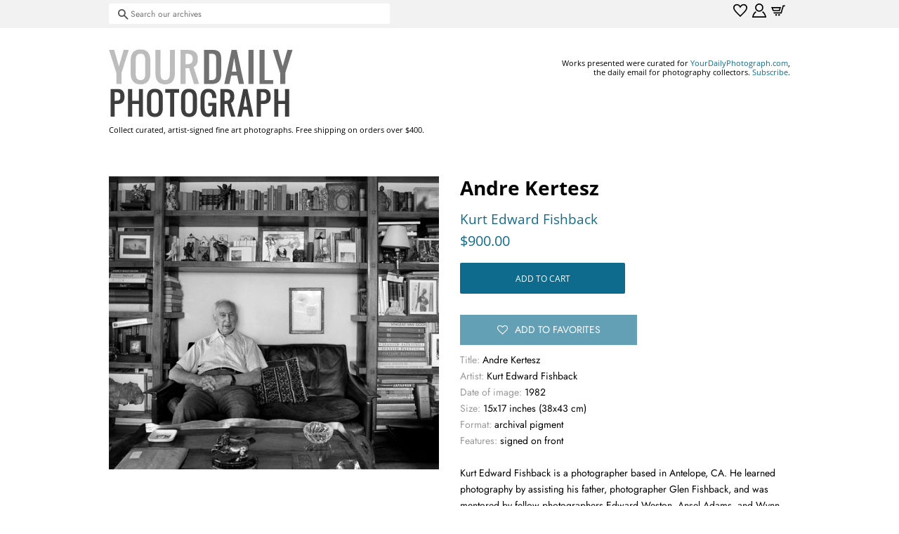

--- FILE ---
content_type: text/html; charset=utf-8
request_url: https://shop.yourdailyphotograph.com/products/andrekertesz-38061
body_size: 20218
content:
<!doctype html>
<html class="no-js" lang="en">
<head>
  
  
<!-- Basic page needs ================================================== -->
  <meta charset="utf-8">
  <meta http-equiv="X-UA-Compatible" content="IE=edge,chrome=1">

  

  <!-- Title and description ================================================== -->
  <title>
  #2020-09-25 | Andre Kertesz &ndash; shop.YourDailyPhotograph.com
  </title>

  
  <meta name="description" content="Title: Andre Kertesz Artist: Kurt Edward Fishback Date of image: 1982 Size: 15x17 inches (38x43 cm) Format: archival pigment Features: signed on front">
  

  <!-- Social meta ================================================== -->
  <!-- /snippets/social-meta-tags.liquid -->




<meta property="og:site_name" content="shop.YourDailyPhotograph.com">
<meta property="og:url" content="https://shop.yourdailyphotograph.com/products/andrekertesz-38061">
<meta property="og:title" content="#2020-09-25 | Andre Kertesz">
<meta property="og:type" content="product">
<meta property="og:description" content="Title: Andre Kertesz Artist: Kurt Edward Fishback Date of image: 1982 Size: 15x17 inches (38x43 cm) Format: archival pigment Features: signed on front">

  <meta property="og:price:amount" content="900.00">
  <meta property="og:price:currency" content="USD">

<meta property="og:image" content="http://shop.yourdailyphotograph.com/cdn/shop/products/fishback_andrekertesz_38061_550_1200x1200.jpg?v=1620799364">
<meta property="og:image:secure_url" content="https://shop.yourdailyphotograph.com/cdn/shop/products/fishback_andrekertesz_38061_550_1200x1200.jpg?v=1620799364">


<meta name="twitter:card" content="summary_large_image">
<meta name="twitter:title" content="#2020-09-25 | Andre Kertesz">
<meta name="twitter:description" content="Title: Andre Kertesz Artist: Kurt Edward Fishback Date of image: 1982 Size: 15x17 inches (38x43 cm) Format: archival pigment Features: signed on front">


  <!-- Helpers ================================================== -->
  <link rel="canonical" href="https://shop.yourdailyphotograph.com/products/andrekertesz-38061">
  <meta name="viewport" content="width=device-width,initial-scale=1">
  <meta name="theme-color" content="#0f6b8e">

  <!-- CSS ================================================== -->
  <link href="//shop.yourdailyphotograph.com/cdn/shop/t/4/assets/timber.scss.css?v=175016151379523051791759331604" rel="stylesheet" type="text/css" media="all" />
  <link href="//shop.yourdailyphotograph.com/cdn/shop/t/4/assets/theme.scss.css?v=116530244329448858181759331603" rel="stylesheet" type="text/css" media="all" />


  
  <style>
 .spt-wishlist-button__wrapper .spt-icon-heart__count {
    height: 3em !important; /* was 43px */
    line-height: 3em !important; /* was 43px */
    padding: 0 10px;
   
 }
.spt-wishlist-button__wrapper {
    display: flex;
    align-items: center;
    width: 18em !important; /* was 100% */
    justify-content: center;
    margin-top: 10px;
    margin-bottom: 10px;
}

.spt-wishlist-product .spt-avatar {
    background-size: cover;
    background-repeat: no-repeat;
    border-radius: 0 !important; /* was 20px */
    display: block;
    float: left;
    height: 100px  !important; /* was 50 */.
    margin-right: 1em;
    width: 100px  !important; /* was 50 */
    background-position: center top;
}
 .spt-product-actions {
    opacity: 100 !important; /* was 0 */
 }
.spt-product-actions__cart {
    background: #666 !important; /* was red */
    color: #fff;
    border-radius: 10px !important; /* was 20 */
    padding: 0 13px;
    font-size: 65%;
    display: -webkit-box;
    display: -ms-flexbox;
    display: flex;
    -webkit-box-align: center;
    -ms-flex-align: center;
    align-items: center;
    cursor: pointer;
    text-transform: uppercase;
    float: right;
    transition: .2s;
    font-weight: 700;
    height: 30px;
    box-sizing: border-box;
    text-decoration: none;
}

.spt-icon.spt-position-bottom-left {
    bottom: -32px !important;  /* was 0 */
    top: unset;
    left: -10px !important;  /* was 0 */
    right: unset;
}
    
.spt-icon.spt-position-top-right {
    top: -32px !important;  /* was 0 */
    bottom: unset;
    right: -10px !important;  /* was 0 */
    left: unset;
}
 
.grid-link__image-centered {
    display: table-cell;
    vertical-align: middle;
    width: 100%;
    overflow: visible !important; /* was hidden */
}

 </style>
     
  <script id="mcjs">!function(c,h,i,m,p){m=c.createElement(h),p=c.getElementsByTagName(h)[0],m.async=1,m.src=i,p.parentNode.insertBefore(m,p)}(document,"script","https://chimpstatic.com/mcjs-connected/js/users/5a6e385eed959142044dc8096/eed05aa68d2b115a66eba7fba.js");</script>
   
  
  
 
  <script>
    (function(ac) {
      var d = document, s = 'script', id = 'adplugg-adjs';
      var js, fjs = d.getElementsByTagName(s)[0];
      if (d.getElementById(id)) return;
      js = d.createElement(s); js.id = id; js.async = 1;
      js.src = '//www.adplugg.com/serve/' + ac + '/js/1.1/ad.js';
      fjs.parentNode.insertBefore(js, fjs);
    }('A48220660'));
</script>

  
  <script>
    window.theme = window.theme || {};

    var theme = {
      strings: {
        addToCart: "Add to Cart",
        soldOut: "Sold Out",
        unavailable: "Unavailable",
        zoomClose: "Close (Esc)",
        zoomPrev: "Previous (Left arrow key)",
        zoomNext: "Next (Right arrow key)",
        addressError: "Error looking up that address",
        addressNoResults: "No results for that address",
        addressQueryLimit: "You have exceeded the Google API usage limit. Consider upgrading to a \u003ca href=\"https:\/\/developers.google.com\/maps\/premium\/usage-limits\"\u003ePremium Plan\u003c\/a\u003e.",
        authError: "There was a problem authenticating your Google Maps API Key."
      },
      settings: {
        // Adding some settings to allow the editor to update correctly when they are changed
        enableWideLayout: false,
        typeAccentTransform: true,
        typeAccentSpacing: false,
        baseFontSize: '14px',
        headerBaseFontSize: '28px',
        accentFontSize: '12px'
      },
      variables: {
        mediaQueryMedium: 'screen and (max-width: 768px)',
        bpSmall: false
      },
      moneyFormat: "${{amount}}"
    }

    document.documentElement.className = document.documentElement.className.replace('no-js', 'supports-js');
  </script>

  <!-- Header hook for plugins ================================================== -->
  <script>window.performance && window.performance.mark && window.performance.mark('shopify.content_for_header.start');</script><meta id="shopify-digital-wallet" name="shopify-digital-wallet" content="/2742719/digital_wallets/dialog">
<meta name="shopify-checkout-api-token" content="ebe8495c6ad38497333ce13780ed6d16">
<meta id="in-context-paypal-metadata" data-shop-id="2742719" data-venmo-supported="false" data-environment="production" data-locale="en_US" data-paypal-v4="true" data-currency="USD">
<link rel="alternate" type="application/json+oembed" href="https://shop.yourdailyphotograph.com/products/andrekertesz-38061.oembed">
<script async="async" src="/checkouts/internal/preloads.js?locale=en-US"></script>
<link rel="preconnect" href="https://shop.app" crossorigin="anonymous">
<script async="async" src="https://shop.app/checkouts/internal/preloads.js?locale=en-US&shop_id=2742719" crossorigin="anonymous"></script>
<script id="apple-pay-shop-capabilities" type="application/json">{"shopId":2742719,"countryCode":"US","currencyCode":"USD","merchantCapabilities":["supports3DS"],"merchantId":"gid:\/\/shopify\/Shop\/2742719","merchantName":"shop.YourDailyPhotograph.com","requiredBillingContactFields":["postalAddress","email"],"requiredShippingContactFields":["postalAddress","email"],"shippingType":"shipping","supportedNetworks":["visa","masterCard","amex","discover","elo","jcb"],"total":{"type":"pending","label":"shop.YourDailyPhotograph.com","amount":"1.00"},"shopifyPaymentsEnabled":true,"supportsSubscriptions":true}</script>
<script id="shopify-features" type="application/json">{"accessToken":"ebe8495c6ad38497333ce13780ed6d16","betas":["rich-media-storefront-analytics"],"domain":"shop.yourdailyphotograph.com","predictiveSearch":true,"shopId":2742719,"locale":"en"}</script>
<script>var Shopify = Shopify || {};
Shopify.shop = "yourdailyphotograph-com.myshopify.com";
Shopify.locale = "en";
Shopify.currency = {"active":"USD","rate":"1.0"};
Shopify.country = "US";
Shopify.theme = {"name":"Minimal","id":120266981510,"schema_name":"Minimal","schema_version":"12.5.0","theme_store_id":380,"role":"main"};
Shopify.theme.handle = "null";
Shopify.theme.style = {"id":null,"handle":null};
Shopify.cdnHost = "shop.yourdailyphotograph.com/cdn";
Shopify.routes = Shopify.routes || {};
Shopify.routes.root = "/";</script>
<script type="module">!function(o){(o.Shopify=o.Shopify||{}).modules=!0}(window);</script>
<script>!function(o){function n(){var o=[];function n(){o.push(Array.prototype.slice.apply(arguments))}return n.q=o,n}var t=o.Shopify=o.Shopify||{};t.loadFeatures=n(),t.autoloadFeatures=n()}(window);</script>
<script>
  window.ShopifyPay = window.ShopifyPay || {};
  window.ShopifyPay.apiHost = "shop.app\/pay";
  window.ShopifyPay.redirectState = null;
</script>
<script id="shop-js-analytics" type="application/json">{"pageType":"product"}</script>
<script defer="defer" async type="module" src="//shop.yourdailyphotograph.com/cdn/shopifycloud/shop-js/modules/v2/client.init-shop-cart-sync_BT-GjEfc.en.esm.js"></script>
<script defer="defer" async type="module" src="//shop.yourdailyphotograph.com/cdn/shopifycloud/shop-js/modules/v2/chunk.common_D58fp_Oc.esm.js"></script>
<script defer="defer" async type="module" src="//shop.yourdailyphotograph.com/cdn/shopifycloud/shop-js/modules/v2/chunk.modal_xMitdFEc.esm.js"></script>
<script type="module">
  await import("//shop.yourdailyphotograph.com/cdn/shopifycloud/shop-js/modules/v2/client.init-shop-cart-sync_BT-GjEfc.en.esm.js");
await import("//shop.yourdailyphotograph.com/cdn/shopifycloud/shop-js/modules/v2/chunk.common_D58fp_Oc.esm.js");
await import("//shop.yourdailyphotograph.com/cdn/shopifycloud/shop-js/modules/v2/chunk.modal_xMitdFEc.esm.js");

  window.Shopify.SignInWithShop?.initShopCartSync?.({"fedCMEnabled":true,"windoidEnabled":true});

</script>
<script>
  window.Shopify = window.Shopify || {};
  if (!window.Shopify.featureAssets) window.Shopify.featureAssets = {};
  window.Shopify.featureAssets['shop-js'] = {"shop-cart-sync":["modules/v2/client.shop-cart-sync_DZOKe7Ll.en.esm.js","modules/v2/chunk.common_D58fp_Oc.esm.js","modules/v2/chunk.modal_xMitdFEc.esm.js"],"init-fed-cm":["modules/v2/client.init-fed-cm_B6oLuCjv.en.esm.js","modules/v2/chunk.common_D58fp_Oc.esm.js","modules/v2/chunk.modal_xMitdFEc.esm.js"],"shop-cash-offers":["modules/v2/client.shop-cash-offers_D2sdYoxE.en.esm.js","modules/v2/chunk.common_D58fp_Oc.esm.js","modules/v2/chunk.modal_xMitdFEc.esm.js"],"shop-login-button":["modules/v2/client.shop-login-button_QeVjl5Y3.en.esm.js","modules/v2/chunk.common_D58fp_Oc.esm.js","modules/v2/chunk.modal_xMitdFEc.esm.js"],"pay-button":["modules/v2/client.pay-button_DXTOsIq6.en.esm.js","modules/v2/chunk.common_D58fp_Oc.esm.js","modules/v2/chunk.modal_xMitdFEc.esm.js"],"shop-button":["modules/v2/client.shop-button_DQZHx9pm.en.esm.js","modules/v2/chunk.common_D58fp_Oc.esm.js","modules/v2/chunk.modal_xMitdFEc.esm.js"],"avatar":["modules/v2/client.avatar_BTnouDA3.en.esm.js"],"init-windoid":["modules/v2/client.init-windoid_CR1B-cfM.en.esm.js","modules/v2/chunk.common_D58fp_Oc.esm.js","modules/v2/chunk.modal_xMitdFEc.esm.js"],"init-shop-for-new-customer-accounts":["modules/v2/client.init-shop-for-new-customer-accounts_C_vY_xzh.en.esm.js","modules/v2/client.shop-login-button_QeVjl5Y3.en.esm.js","modules/v2/chunk.common_D58fp_Oc.esm.js","modules/v2/chunk.modal_xMitdFEc.esm.js"],"init-shop-email-lookup-coordinator":["modules/v2/client.init-shop-email-lookup-coordinator_BI7n9ZSv.en.esm.js","modules/v2/chunk.common_D58fp_Oc.esm.js","modules/v2/chunk.modal_xMitdFEc.esm.js"],"init-shop-cart-sync":["modules/v2/client.init-shop-cart-sync_BT-GjEfc.en.esm.js","modules/v2/chunk.common_D58fp_Oc.esm.js","modules/v2/chunk.modal_xMitdFEc.esm.js"],"shop-toast-manager":["modules/v2/client.shop-toast-manager_DiYdP3xc.en.esm.js","modules/v2/chunk.common_D58fp_Oc.esm.js","modules/v2/chunk.modal_xMitdFEc.esm.js"],"init-customer-accounts":["modules/v2/client.init-customer-accounts_D9ZNqS-Q.en.esm.js","modules/v2/client.shop-login-button_QeVjl5Y3.en.esm.js","modules/v2/chunk.common_D58fp_Oc.esm.js","modules/v2/chunk.modal_xMitdFEc.esm.js"],"init-customer-accounts-sign-up":["modules/v2/client.init-customer-accounts-sign-up_iGw4briv.en.esm.js","modules/v2/client.shop-login-button_QeVjl5Y3.en.esm.js","modules/v2/chunk.common_D58fp_Oc.esm.js","modules/v2/chunk.modal_xMitdFEc.esm.js"],"shop-follow-button":["modules/v2/client.shop-follow-button_CqMgW2wH.en.esm.js","modules/v2/chunk.common_D58fp_Oc.esm.js","modules/v2/chunk.modal_xMitdFEc.esm.js"],"checkout-modal":["modules/v2/client.checkout-modal_xHeaAweL.en.esm.js","modules/v2/chunk.common_D58fp_Oc.esm.js","modules/v2/chunk.modal_xMitdFEc.esm.js"],"shop-login":["modules/v2/client.shop-login_D91U-Q7h.en.esm.js","modules/v2/chunk.common_D58fp_Oc.esm.js","modules/v2/chunk.modal_xMitdFEc.esm.js"],"lead-capture":["modules/v2/client.lead-capture_BJmE1dJe.en.esm.js","modules/v2/chunk.common_D58fp_Oc.esm.js","modules/v2/chunk.modal_xMitdFEc.esm.js"],"payment-terms":["modules/v2/client.payment-terms_Ci9AEqFq.en.esm.js","modules/v2/chunk.common_D58fp_Oc.esm.js","modules/v2/chunk.modal_xMitdFEc.esm.js"]};
</script>
<script id="__st">var __st={"a":2742719,"offset":-18000,"reqid":"a52405a9-e530-47ce-93fb-d8f1cc408ea8-1769215571","pageurl":"shop.yourdailyphotograph.com\/products\/andrekertesz-38061","u":"80c2e1d9f6a3","p":"product","rtyp":"product","rid":6564378017926};</script>
<script>window.ShopifyPaypalV4VisibilityTracking = true;</script>
<script id="captcha-bootstrap">!function(){'use strict';const t='contact',e='account',n='new_comment',o=[[t,t],['blogs',n],['comments',n],[t,'customer']],c=[[e,'customer_login'],[e,'guest_login'],[e,'recover_customer_password'],[e,'create_customer']],r=t=>t.map((([t,e])=>`form[action*='/${t}']:not([data-nocaptcha='true']) input[name='form_type'][value='${e}']`)).join(','),a=t=>()=>t?[...document.querySelectorAll(t)].map((t=>t.form)):[];function s(){const t=[...o],e=r(t);return a(e)}const i='password',u='form_key',d=['recaptcha-v3-token','g-recaptcha-response','h-captcha-response',i],f=()=>{try{return window.sessionStorage}catch{return}},m='__shopify_v',_=t=>t.elements[u];function p(t,e,n=!1){try{const o=window.sessionStorage,c=JSON.parse(o.getItem(e)),{data:r}=function(t){const{data:e,action:n}=t;return t[m]||n?{data:e,action:n}:{data:t,action:n}}(c);for(const[e,n]of Object.entries(r))t.elements[e]&&(t.elements[e].value=n);n&&o.removeItem(e)}catch(o){console.error('form repopulation failed',{error:o})}}const l='form_type',E='cptcha';function T(t){t.dataset[E]=!0}const w=window,h=w.document,L='Shopify',v='ce_forms',y='captcha';let A=!1;((t,e)=>{const n=(g='f06e6c50-85a8-45c8-87d0-21a2b65856fe',I='https://cdn.shopify.com/shopifycloud/storefront-forms-hcaptcha/ce_storefront_forms_captcha_hcaptcha.v1.5.2.iife.js',D={infoText:'Protected by hCaptcha',privacyText:'Privacy',termsText:'Terms'},(t,e,n)=>{const o=w[L][v],c=o.bindForm;if(c)return c(t,g,e,D).then(n);var r;o.q.push([[t,g,e,D],n]),r=I,A||(h.body.append(Object.assign(h.createElement('script'),{id:'captcha-provider',async:!0,src:r})),A=!0)});var g,I,D;w[L]=w[L]||{},w[L][v]=w[L][v]||{},w[L][v].q=[],w[L][y]=w[L][y]||{},w[L][y].protect=function(t,e){n(t,void 0,e),T(t)},Object.freeze(w[L][y]),function(t,e,n,w,h,L){const[v,y,A,g]=function(t,e,n){const i=e?o:[],u=t?c:[],d=[...i,...u],f=r(d),m=r(i),_=r(d.filter((([t,e])=>n.includes(e))));return[a(f),a(m),a(_),s()]}(w,h,L),I=t=>{const e=t.target;return e instanceof HTMLFormElement?e:e&&e.form},D=t=>v().includes(t);t.addEventListener('submit',(t=>{const e=I(t);if(!e)return;const n=D(e)&&!e.dataset.hcaptchaBound&&!e.dataset.recaptchaBound,o=_(e),c=g().includes(e)&&(!o||!o.value);(n||c)&&t.preventDefault(),c&&!n&&(function(t){try{if(!f())return;!function(t){const e=f();if(!e)return;const n=_(t);if(!n)return;const o=n.value;o&&e.removeItem(o)}(t);const e=Array.from(Array(32),(()=>Math.random().toString(36)[2])).join('');!function(t,e){_(t)||t.append(Object.assign(document.createElement('input'),{type:'hidden',name:u})),t.elements[u].value=e}(t,e),function(t,e){const n=f();if(!n)return;const o=[...t.querySelectorAll(`input[type='${i}']`)].map((({name:t})=>t)),c=[...d,...o],r={};for(const[a,s]of new FormData(t).entries())c.includes(a)||(r[a]=s);n.setItem(e,JSON.stringify({[m]:1,action:t.action,data:r}))}(t,e)}catch(e){console.error('failed to persist form',e)}}(e),e.submit())}));const S=(t,e)=>{t&&!t.dataset[E]&&(n(t,e.some((e=>e===t))),T(t))};for(const o of['focusin','change'])t.addEventListener(o,(t=>{const e=I(t);D(e)&&S(e,y())}));const B=e.get('form_key'),M=e.get(l),P=B&&M;t.addEventListener('DOMContentLoaded',(()=>{const t=y();if(P)for(const e of t)e.elements[l].value===M&&p(e,B);[...new Set([...A(),...v().filter((t=>'true'===t.dataset.shopifyCaptcha))])].forEach((e=>S(e,t)))}))}(h,new URLSearchParams(w.location.search),n,t,e,['guest_login'])})(!0,!0)}();</script>
<script integrity="sha256-4kQ18oKyAcykRKYeNunJcIwy7WH5gtpwJnB7kiuLZ1E=" data-source-attribution="shopify.loadfeatures" defer="defer" src="//shop.yourdailyphotograph.com/cdn/shopifycloud/storefront/assets/storefront/load_feature-a0a9edcb.js" crossorigin="anonymous"></script>
<script crossorigin="anonymous" defer="defer" src="//shop.yourdailyphotograph.com/cdn/shopifycloud/storefront/assets/shopify_pay/storefront-65b4c6d7.js?v=20250812"></script>
<script data-source-attribution="shopify.dynamic_checkout.dynamic.init">var Shopify=Shopify||{};Shopify.PaymentButton=Shopify.PaymentButton||{isStorefrontPortableWallets:!0,init:function(){window.Shopify.PaymentButton.init=function(){};var t=document.createElement("script");t.src="https://shop.yourdailyphotograph.com/cdn/shopifycloud/portable-wallets/latest/portable-wallets.en.js",t.type="module",document.head.appendChild(t)}};
</script>
<script data-source-attribution="shopify.dynamic_checkout.buyer_consent">
  function portableWalletsHideBuyerConsent(e){var t=document.getElementById("shopify-buyer-consent"),n=document.getElementById("shopify-subscription-policy-button");t&&n&&(t.classList.add("hidden"),t.setAttribute("aria-hidden","true"),n.removeEventListener("click",e))}function portableWalletsShowBuyerConsent(e){var t=document.getElementById("shopify-buyer-consent"),n=document.getElementById("shopify-subscription-policy-button");t&&n&&(t.classList.remove("hidden"),t.removeAttribute("aria-hidden"),n.addEventListener("click",e))}window.Shopify?.PaymentButton&&(window.Shopify.PaymentButton.hideBuyerConsent=portableWalletsHideBuyerConsent,window.Shopify.PaymentButton.showBuyerConsent=portableWalletsShowBuyerConsent);
</script>
<script data-source-attribution="shopify.dynamic_checkout.cart.bootstrap">document.addEventListener("DOMContentLoaded",(function(){function t(){return document.querySelector("shopify-accelerated-checkout-cart, shopify-accelerated-checkout")}if(t())Shopify.PaymentButton.init();else{new MutationObserver((function(e,n){t()&&(Shopify.PaymentButton.init(),n.disconnect())})).observe(document.body,{childList:!0,subtree:!0})}}));
</script>
<link id="shopify-accelerated-checkout-styles" rel="stylesheet" media="screen" href="https://shop.yourdailyphotograph.com/cdn/shopifycloud/portable-wallets/latest/accelerated-checkout-backwards-compat.css" crossorigin="anonymous">
<style id="shopify-accelerated-checkout-cart">
        #shopify-buyer-consent {
  margin-top: 1em;
  display: inline-block;
  width: 100%;
}

#shopify-buyer-consent.hidden {
  display: none;
}

#shopify-subscription-policy-button {
  background: none;
  border: none;
  padding: 0;
  text-decoration: underline;
  font-size: inherit;
  cursor: pointer;
}

#shopify-subscription-policy-button::before {
  box-shadow: none;
}

      </style>

<script>window.performance && window.performance.mark && window.performance.mark('shopify.content_for_header.end');</script>

  <script src="//shop.yourdailyphotograph.com/cdn/shop/t/4/assets/jquery-2.2.3.min.js?v=58211863146907186831620345598" type="text/javascript"></script>

  <script src="//shop.yourdailyphotograph.com/cdn/shop/t/4/assets/lazysizes.min.js?v=155223123402716617051620345599" async="async"></script>

  
  

 

<script>window._sptTheme={
    id:120266981510,
    name:"Minimal",
    version:"12.5.0",
    vendor:"Shopify",
    applied:1,
    assetUrl:"//shop.yourdailyphotograph.com/cdn/shop/t/4/assets/spt-boot.wishlist.js?v=128515103261262002311656627755"
};
window._sptCustomer = {
    id: null,
    tags: null,
    email: null,
    firstName: null,
    lastName: null,
};
</script>
<script src="//shop.yourdailyphotograph.com/cdn/shop/t/4/assets/spt-boot.wishlist.js?v=128515103261262002311656627755" defer="defer"></script><link href="//shop.yourdailyphotograph.com/cdn/shop/t/4/assets/spt-boot.wishlist.css?v=68727318209688703681642049236" rel ="stylesheet" type="text/css" />


</script>
<script src="https://cdn.shopify.com/extensions/019b7cd0-6587-73c3-9937-bcc2249fa2c4/lb-upsell-227/assets/lb-selleasy.js" type="text/javascript" defer="defer"></script>
<link href="https://monorail-edge.shopifysvc.com" rel="dns-prefetch">
<script>(function(){if ("sendBeacon" in navigator && "performance" in window) {try {var session_token_from_headers = performance.getEntriesByType('navigation')[0].serverTiming.find(x => x.name == '_s').description;} catch {var session_token_from_headers = undefined;}var session_cookie_matches = document.cookie.match(/_shopify_s=([^;]*)/);var session_token_from_cookie = session_cookie_matches && session_cookie_matches.length === 2 ? session_cookie_matches[1] : "";var session_token = session_token_from_headers || session_token_from_cookie || "";function handle_abandonment_event(e) {var entries = performance.getEntries().filter(function(entry) {return /monorail-edge.shopifysvc.com/.test(entry.name);});if (!window.abandonment_tracked && entries.length === 0) {window.abandonment_tracked = true;var currentMs = Date.now();var navigation_start = performance.timing.navigationStart;var payload = {shop_id: 2742719,url: window.location.href,navigation_start,duration: currentMs - navigation_start,session_token,page_type: "product"};window.navigator.sendBeacon("https://monorail-edge.shopifysvc.com/v1/produce", JSON.stringify({schema_id: "online_store_buyer_site_abandonment/1.1",payload: payload,metadata: {event_created_at_ms: currentMs,event_sent_at_ms: currentMs}}));}}window.addEventListener('pagehide', handle_abandonment_event);}}());</script>
<script id="web-pixels-manager-setup">(function e(e,d,r,n,o){if(void 0===o&&(o={}),!Boolean(null===(a=null===(i=window.Shopify)||void 0===i?void 0:i.analytics)||void 0===a?void 0:a.replayQueue)){var i,a;window.Shopify=window.Shopify||{};var t=window.Shopify;t.analytics=t.analytics||{};var s=t.analytics;s.replayQueue=[],s.publish=function(e,d,r){return s.replayQueue.push([e,d,r]),!0};try{self.performance.mark("wpm:start")}catch(e){}var l=function(){var e={modern:/Edge?\/(1{2}[4-9]|1[2-9]\d|[2-9]\d{2}|\d{4,})\.\d+(\.\d+|)|Firefox\/(1{2}[4-9]|1[2-9]\d|[2-9]\d{2}|\d{4,})\.\d+(\.\d+|)|Chrom(ium|e)\/(9{2}|\d{3,})\.\d+(\.\d+|)|(Maci|X1{2}).+ Version\/(15\.\d+|(1[6-9]|[2-9]\d|\d{3,})\.\d+)([,.]\d+|)( \(\w+\)|)( Mobile\/\w+|) Safari\/|Chrome.+OPR\/(9{2}|\d{3,})\.\d+\.\d+|(CPU[ +]OS|iPhone[ +]OS|CPU[ +]iPhone|CPU IPhone OS|CPU iPad OS)[ +]+(15[._]\d+|(1[6-9]|[2-9]\d|\d{3,})[._]\d+)([._]\d+|)|Android:?[ /-](13[3-9]|1[4-9]\d|[2-9]\d{2}|\d{4,})(\.\d+|)(\.\d+|)|Android.+Firefox\/(13[5-9]|1[4-9]\d|[2-9]\d{2}|\d{4,})\.\d+(\.\d+|)|Android.+Chrom(ium|e)\/(13[3-9]|1[4-9]\d|[2-9]\d{2}|\d{4,})\.\d+(\.\d+|)|SamsungBrowser\/([2-9]\d|\d{3,})\.\d+/,legacy:/Edge?\/(1[6-9]|[2-9]\d|\d{3,})\.\d+(\.\d+|)|Firefox\/(5[4-9]|[6-9]\d|\d{3,})\.\d+(\.\d+|)|Chrom(ium|e)\/(5[1-9]|[6-9]\d|\d{3,})\.\d+(\.\d+|)([\d.]+$|.*Safari\/(?![\d.]+ Edge\/[\d.]+$))|(Maci|X1{2}).+ Version\/(10\.\d+|(1[1-9]|[2-9]\d|\d{3,})\.\d+)([,.]\d+|)( \(\w+\)|)( Mobile\/\w+|) Safari\/|Chrome.+OPR\/(3[89]|[4-9]\d|\d{3,})\.\d+\.\d+|(CPU[ +]OS|iPhone[ +]OS|CPU[ +]iPhone|CPU IPhone OS|CPU iPad OS)[ +]+(10[._]\d+|(1[1-9]|[2-9]\d|\d{3,})[._]\d+)([._]\d+|)|Android:?[ /-](13[3-9]|1[4-9]\d|[2-9]\d{2}|\d{4,})(\.\d+|)(\.\d+|)|Mobile Safari.+OPR\/([89]\d|\d{3,})\.\d+\.\d+|Android.+Firefox\/(13[5-9]|1[4-9]\d|[2-9]\d{2}|\d{4,})\.\d+(\.\d+|)|Android.+Chrom(ium|e)\/(13[3-9]|1[4-9]\d|[2-9]\d{2}|\d{4,})\.\d+(\.\d+|)|Android.+(UC? ?Browser|UCWEB|U3)[ /]?(15\.([5-9]|\d{2,})|(1[6-9]|[2-9]\d|\d{3,})\.\d+)\.\d+|SamsungBrowser\/(5\.\d+|([6-9]|\d{2,})\.\d+)|Android.+MQ{2}Browser\/(14(\.(9|\d{2,})|)|(1[5-9]|[2-9]\d|\d{3,})(\.\d+|))(\.\d+|)|K[Aa][Ii]OS\/(3\.\d+|([4-9]|\d{2,})\.\d+)(\.\d+|)/},d=e.modern,r=e.legacy,n=navigator.userAgent;return n.match(d)?"modern":n.match(r)?"legacy":"unknown"}(),u="modern"===l?"modern":"legacy",c=(null!=n?n:{modern:"",legacy:""})[u],f=function(e){return[e.baseUrl,"/wpm","/b",e.hashVersion,"modern"===e.buildTarget?"m":"l",".js"].join("")}({baseUrl:d,hashVersion:r,buildTarget:u}),m=function(e){var d=e.version,r=e.bundleTarget,n=e.surface,o=e.pageUrl,i=e.monorailEndpoint;return{emit:function(e){var a=e.status,t=e.errorMsg,s=(new Date).getTime(),l=JSON.stringify({metadata:{event_sent_at_ms:s},events:[{schema_id:"web_pixels_manager_load/3.1",payload:{version:d,bundle_target:r,page_url:o,status:a,surface:n,error_msg:t},metadata:{event_created_at_ms:s}}]});if(!i)return console&&console.warn&&console.warn("[Web Pixels Manager] No Monorail endpoint provided, skipping logging."),!1;try{return self.navigator.sendBeacon.bind(self.navigator)(i,l)}catch(e){}var u=new XMLHttpRequest;try{return u.open("POST",i,!0),u.setRequestHeader("Content-Type","text/plain"),u.send(l),!0}catch(e){return console&&console.warn&&console.warn("[Web Pixels Manager] Got an unhandled error while logging to Monorail."),!1}}}}({version:r,bundleTarget:l,surface:e.surface,pageUrl:self.location.href,monorailEndpoint:e.monorailEndpoint});try{o.browserTarget=l,function(e){var d=e.src,r=e.async,n=void 0===r||r,o=e.onload,i=e.onerror,a=e.sri,t=e.scriptDataAttributes,s=void 0===t?{}:t,l=document.createElement("script"),u=document.querySelector("head"),c=document.querySelector("body");if(l.async=n,l.src=d,a&&(l.integrity=a,l.crossOrigin="anonymous"),s)for(var f in s)if(Object.prototype.hasOwnProperty.call(s,f))try{l.dataset[f]=s[f]}catch(e){}if(o&&l.addEventListener("load",o),i&&l.addEventListener("error",i),u)u.appendChild(l);else{if(!c)throw new Error("Did not find a head or body element to append the script");c.appendChild(l)}}({src:f,async:!0,onload:function(){if(!function(){var e,d;return Boolean(null===(d=null===(e=window.Shopify)||void 0===e?void 0:e.analytics)||void 0===d?void 0:d.initialized)}()){var d=window.webPixelsManager.init(e)||void 0;if(d){var r=window.Shopify.analytics;r.replayQueue.forEach((function(e){var r=e[0],n=e[1],o=e[2];d.publishCustomEvent(r,n,o)})),r.replayQueue=[],r.publish=d.publishCustomEvent,r.visitor=d.visitor,r.initialized=!0}}},onerror:function(){return m.emit({status:"failed",errorMsg:"".concat(f," has failed to load")})},sri:function(e){var d=/^sha384-[A-Za-z0-9+/=]+$/;return"string"==typeof e&&d.test(e)}(c)?c:"",scriptDataAttributes:o}),m.emit({status:"loading"})}catch(e){m.emit({status:"failed",errorMsg:(null==e?void 0:e.message)||"Unknown error"})}}})({shopId: 2742719,storefrontBaseUrl: "https://shop.yourdailyphotograph.com",extensionsBaseUrl: "https://extensions.shopifycdn.com/cdn/shopifycloud/web-pixels-manager",monorailEndpoint: "https://monorail-edge.shopifysvc.com/unstable/produce_batch",surface: "storefront-renderer",enabledBetaFlags: ["2dca8a86"],webPixelsConfigList: [{"id":"350552198","configuration":"{\"accountID\":\"selleasy-metrics-track\"}","eventPayloadVersion":"v1","runtimeContext":"STRICT","scriptVersion":"5aac1f99a8ca74af74cea751ede503d2","type":"APP","apiClientId":5519923,"privacyPurposes":[],"dataSharingAdjustments":{"protectedCustomerApprovalScopes":["read_customer_email","read_customer_name","read_customer_personal_data"]}},{"id":"70418566","eventPayloadVersion":"v1","runtimeContext":"LAX","scriptVersion":"1","type":"CUSTOM","privacyPurposes":["ANALYTICS"],"name":"Google Analytics tag (migrated)"},{"id":"shopify-app-pixel","configuration":"{}","eventPayloadVersion":"v1","runtimeContext":"STRICT","scriptVersion":"0450","apiClientId":"shopify-pixel","type":"APP","privacyPurposes":["ANALYTICS","MARKETING"]},{"id":"shopify-custom-pixel","eventPayloadVersion":"v1","runtimeContext":"LAX","scriptVersion":"0450","apiClientId":"shopify-pixel","type":"CUSTOM","privacyPurposes":["ANALYTICS","MARKETING"]}],isMerchantRequest: false,initData: {"shop":{"name":"shop.YourDailyPhotograph.com","paymentSettings":{"currencyCode":"USD"},"myshopifyDomain":"yourdailyphotograph-com.myshopify.com","countryCode":"US","storefrontUrl":"https:\/\/shop.yourdailyphotograph.com"},"customer":null,"cart":null,"checkout":null,"productVariants":[{"price":{"amount":900.0,"currencyCode":"USD"},"product":{"title":"#2020-09-25 | Andre Kertesz","vendor":"Fishback, Kurt Edward","id":"6564378017926","untranslatedTitle":"#2020-09-25 | Andre Kertesz","url":"\/products\/andrekertesz-38061","type":"archival pigment"},"id":"39347661340806","image":{"src":"\/\/shop.yourdailyphotograph.com\/cdn\/shop\/products\/fishback_andrekertesz_38061_550.jpg?v=1620799364"},"sku":"38061","title":"Default Title","untranslatedTitle":"Default Title"}],"purchasingCompany":null},},"https://shop.yourdailyphotograph.com/cdn","fcfee988w5aeb613cpc8e4bc33m6693e112",{"modern":"","legacy":""},{"shopId":"2742719","storefrontBaseUrl":"https:\/\/shop.yourdailyphotograph.com","extensionBaseUrl":"https:\/\/extensions.shopifycdn.com\/cdn\/shopifycloud\/web-pixels-manager","surface":"storefront-renderer","enabledBetaFlags":"[\"2dca8a86\"]","isMerchantRequest":"false","hashVersion":"fcfee988w5aeb613cpc8e4bc33m6693e112","publish":"custom","events":"[[\"page_viewed\",{}],[\"product_viewed\",{\"productVariant\":{\"price\":{\"amount\":900.0,\"currencyCode\":\"USD\"},\"product\":{\"title\":\"#2020-09-25 | Andre Kertesz\",\"vendor\":\"Fishback, Kurt Edward\",\"id\":\"6564378017926\",\"untranslatedTitle\":\"#2020-09-25 | Andre Kertesz\",\"url\":\"\/products\/andrekertesz-38061\",\"type\":\"archival pigment\"},\"id\":\"39347661340806\",\"image\":{\"src\":\"\/\/shop.yourdailyphotograph.com\/cdn\/shop\/products\/fishback_andrekertesz_38061_550.jpg?v=1620799364\"},\"sku\":\"38061\",\"title\":\"Default Title\",\"untranslatedTitle\":\"Default Title\"}}]]"});</script><script>
  window.ShopifyAnalytics = window.ShopifyAnalytics || {};
  window.ShopifyAnalytics.meta = window.ShopifyAnalytics.meta || {};
  window.ShopifyAnalytics.meta.currency = 'USD';
  var meta = {"product":{"id":6564378017926,"gid":"gid:\/\/shopify\/Product\/6564378017926","vendor":"Fishback, Kurt Edward","type":"archival pigment","handle":"andrekertesz-38061","variants":[{"id":39347661340806,"price":90000,"name":"#2020-09-25 | Andre Kertesz","public_title":null,"sku":"38061"}],"remote":false},"page":{"pageType":"product","resourceType":"product","resourceId":6564378017926,"requestId":"a52405a9-e530-47ce-93fb-d8f1cc408ea8-1769215571"}};
  for (var attr in meta) {
    window.ShopifyAnalytics.meta[attr] = meta[attr];
  }
</script>
<script class="analytics">
  (function () {
    var customDocumentWrite = function(content) {
      var jquery = null;

      if (window.jQuery) {
        jquery = window.jQuery;
      } else if (window.Checkout && window.Checkout.$) {
        jquery = window.Checkout.$;
      }

      if (jquery) {
        jquery('body').append(content);
      }
    };

    var hasLoggedConversion = function(token) {
      if (token) {
        return document.cookie.indexOf('loggedConversion=' + token) !== -1;
      }
      return false;
    }

    var setCookieIfConversion = function(token) {
      if (token) {
        var twoMonthsFromNow = new Date(Date.now());
        twoMonthsFromNow.setMonth(twoMonthsFromNow.getMonth() + 2);

        document.cookie = 'loggedConversion=' + token + '; expires=' + twoMonthsFromNow;
      }
    }

    var trekkie = window.ShopifyAnalytics.lib = window.trekkie = window.trekkie || [];
    if (trekkie.integrations) {
      return;
    }
    trekkie.methods = [
      'identify',
      'page',
      'ready',
      'track',
      'trackForm',
      'trackLink'
    ];
    trekkie.factory = function(method) {
      return function() {
        var args = Array.prototype.slice.call(arguments);
        args.unshift(method);
        trekkie.push(args);
        return trekkie;
      };
    };
    for (var i = 0; i < trekkie.methods.length; i++) {
      var key = trekkie.methods[i];
      trekkie[key] = trekkie.factory(key);
    }
    trekkie.load = function(config) {
      trekkie.config = config || {};
      trekkie.config.initialDocumentCookie = document.cookie;
      var first = document.getElementsByTagName('script')[0];
      var script = document.createElement('script');
      script.type = 'text/javascript';
      script.onerror = function(e) {
        var scriptFallback = document.createElement('script');
        scriptFallback.type = 'text/javascript';
        scriptFallback.onerror = function(error) {
                var Monorail = {
      produce: function produce(monorailDomain, schemaId, payload) {
        var currentMs = new Date().getTime();
        var event = {
          schema_id: schemaId,
          payload: payload,
          metadata: {
            event_created_at_ms: currentMs,
            event_sent_at_ms: currentMs
          }
        };
        return Monorail.sendRequest("https://" + monorailDomain + "/v1/produce", JSON.stringify(event));
      },
      sendRequest: function sendRequest(endpointUrl, payload) {
        // Try the sendBeacon API
        if (window && window.navigator && typeof window.navigator.sendBeacon === 'function' && typeof window.Blob === 'function' && !Monorail.isIos12()) {
          var blobData = new window.Blob([payload], {
            type: 'text/plain'
          });

          if (window.navigator.sendBeacon(endpointUrl, blobData)) {
            return true;
          } // sendBeacon was not successful

        } // XHR beacon

        var xhr = new XMLHttpRequest();

        try {
          xhr.open('POST', endpointUrl);
          xhr.setRequestHeader('Content-Type', 'text/plain');
          xhr.send(payload);
        } catch (e) {
          console.log(e);
        }

        return false;
      },
      isIos12: function isIos12() {
        return window.navigator.userAgent.lastIndexOf('iPhone; CPU iPhone OS 12_') !== -1 || window.navigator.userAgent.lastIndexOf('iPad; CPU OS 12_') !== -1;
      }
    };
    Monorail.produce('monorail-edge.shopifysvc.com',
      'trekkie_storefront_load_errors/1.1',
      {shop_id: 2742719,
      theme_id: 120266981510,
      app_name: "storefront",
      context_url: window.location.href,
      source_url: "//shop.yourdailyphotograph.com/cdn/s/trekkie.storefront.8d95595f799fbf7e1d32231b9a28fd43b70c67d3.min.js"});

        };
        scriptFallback.async = true;
        scriptFallback.src = '//shop.yourdailyphotograph.com/cdn/s/trekkie.storefront.8d95595f799fbf7e1d32231b9a28fd43b70c67d3.min.js';
        first.parentNode.insertBefore(scriptFallback, first);
      };
      script.async = true;
      script.src = '//shop.yourdailyphotograph.com/cdn/s/trekkie.storefront.8d95595f799fbf7e1d32231b9a28fd43b70c67d3.min.js';
      first.parentNode.insertBefore(script, first);
    };
    trekkie.load(
      {"Trekkie":{"appName":"storefront","development":false,"defaultAttributes":{"shopId":2742719,"isMerchantRequest":null,"themeId":120266981510,"themeCityHash":"3172768803424762152","contentLanguage":"en","currency":"USD","eventMetadataId":"5c772f50-ad9f-4dec-acfd-f28e879c0773"},"isServerSideCookieWritingEnabled":true,"monorailRegion":"shop_domain","enabledBetaFlags":["65f19447"]},"Session Attribution":{},"S2S":{"facebookCapiEnabled":false,"source":"trekkie-storefront-renderer","apiClientId":580111}}
    );

    var loaded = false;
    trekkie.ready(function() {
      if (loaded) return;
      loaded = true;

      window.ShopifyAnalytics.lib = window.trekkie;

      var originalDocumentWrite = document.write;
      document.write = customDocumentWrite;
      try { window.ShopifyAnalytics.merchantGoogleAnalytics.call(this); } catch(error) {};
      document.write = originalDocumentWrite;

      window.ShopifyAnalytics.lib.page(null,{"pageType":"product","resourceType":"product","resourceId":6564378017926,"requestId":"a52405a9-e530-47ce-93fb-d8f1cc408ea8-1769215571","shopifyEmitted":true});

      var match = window.location.pathname.match(/checkouts\/(.+)\/(thank_you|post_purchase)/)
      var token = match? match[1]: undefined;
      if (!hasLoggedConversion(token)) {
        setCookieIfConversion(token);
        window.ShopifyAnalytics.lib.track("Viewed Product",{"currency":"USD","variantId":39347661340806,"productId":6564378017926,"productGid":"gid:\/\/shopify\/Product\/6564378017926","name":"#2020-09-25 | Andre Kertesz","price":"900.00","sku":"38061","brand":"Fishback, Kurt Edward","variant":null,"category":"archival pigment","nonInteraction":true,"remote":false},undefined,undefined,{"shopifyEmitted":true});
      window.ShopifyAnalytics.lib.track("monorail:\/\/trekkie_storefront_viewed_product\/1.1",{"currency":"USD","variantId":39347661340806,"productId":6564378017926,"productGid":"gid:\/\/shopify\/Product\/6564378017926","name":"#2020-09-25 | Andre Kertesz","price":"900.00","sku":"38061","brand":"Fishback, Kurt Edward","variant":null,"category":"archival pigment","nonInteraction":true,"remote":false,"referer":"https:\/\/shop.yourdailyphotograph.com\/products\/andrekertesz-38061"});
      }
    });


        var eventsListenerScript = document.createElement('script');
        eventsListenerScript.async = true;
        eventsListenerScript.src = "//shop.yourdailyphotograph.com/cdn/shopifycloud/storefront/assets/shop_events_listener-3da45d37.js";
        document.getElementsByTagName('head')[0].appendChild(eventsListenerScript);

})();</script>
  <script>
  if (!window.ga || (window.ga && typeof window.ga !== 'function')) {
    window.ga = function ga() {
      (window.ga.q = window.ga.q || []).push(arguments);
      if (window.Shopify && window.Shopify.analytics && typeof window.Shopify.analytics.publish === 'function') {
        window.Shopify.analytics.publish("ga_stub_called", {}, {sendTo: "google_osp_migration"});
      }
      console.error("Shopify's Google Analytics stub called with:", Array.from(arguments), "\nSee https://help.shopify.com/manual/promoting-marketing/pixels/pixel-migration#google for more information.");
    };
    if (window.Shopify && window.Shopify.analytics && typeof window.Shopify.analytics.publish === 'function') {
      window.Shopify.analytics.publish("ga_stub_initialized", {}, {sendTo: "google_osp_migration"});
    }
  }
</script>
<script
  defer
  src="https://shop.yourdailyphotograph.com/cdn/shopifycloud/perf-kit/shopify-perf-kit-3.0.4.min.js"
  data-application="storefront-renderer"
  data-shop-id="2742719"
  data-render-region="gcp-us-central1"
  data-page-type="product"
  data-theme-instance-id="120266981510"
  data-theme-name="Minimal"
  data-theme-version="12.5.0"
  data-monorail-region="shop_domain"
  data-resource-timing-sampling-rate="10"
  data-shs="true"
  data-shs-beacon="true"
  data-shs-export-with-fetch="true"
  data-shs-logs-sample-rate="1"
  data-shs-beacon-endpoint="https://shop.yourdailyphotograph.com/api/collect"
></script>
</head>

<body id="2020-09-25-andre-kertesz" class="template-product">

    
  
  	<div id="shopify-section-header" class="shopify-section"><style>
  .logo__image-wrapper {
    max-width: 263px;
  }
  /*================= If logo is above navigation ================== */
  

  /*============ If logo is on the same line as navigation ============ */
  


  
    @media screen and (min-width: 769px) {
      .site-nav {
        text-align: right!important;
      }
    }
  
</style>

<div data-section-id="header" data-section-type="header-section">
  <div class="header-bar">
    <div class="wrapper medium-down--hide">
      <div class="post-large--display-table">

        
          <div class="header-bar__left post-large--display-table-cell">

            

            

            
              <div class="header-bar__module header-bar__search">
                


  <form action="/search" method="get" class="header-bar__search-form clearfix" role="search">
    
    <button type="submit" class="btn btn--search icon-fallback-text header-bar__search-submit">
      <span class="icon icon-search" aria-hidden="true"></span>
      <span class="fallback-text">Search</span>
    </button>
    <input type="search" name="q" value="" aria-label="Search our archives" class="header-bar__search-input" placeholder="Search our archives">
    <input type="hidden" name="type" value="product" />
  </form>


              </div>
            

          </div>
        

        <div class="header-bar__right post-large--display-table-cell">


          <div style="height:40px">
           <div style="padding:5px">
            <div class="header-bar__module">
             <!-- Stellar wishlist (heart) -->
             <span class="header-bar__sep" aria-hidden="true"></span>
             <a href="/pages/my-wishlist" class="">
             <svg style="max-height:20px" xmlns="http://www.w3.org/2000/svg" width="24" height="24" viewBox="0 0 24 24"><path d="M6.28 3c3.236.001 4.973 3.491 5.72 5.031.75-1.547 2.469-5.021 5.726-5.021 2.058 0 4.274 1.309 4.274 4.182 0 3.442-4.744 7.851-10 13-5.258-5.151-10-9.559-10-13 0-2.676 1.965-4.193 4.28-4.192zm.001-2c-3.183 0-6.281 2.187-6.281 6.192 0 4.661 5.57 9.427 12 15.808 6.43-6.381 12-11.147 12-15.808 0-4.011-3.097-6.182-6.274-6.182-2.204 0-4.446 1.042-5.726 3.238-1.285-2.206-3.522-3.248-5.719-3.248z"/></svg>
             </a>
             <!-- Accounts (person) -->
             <a href="/account" class="">
             <svg style="max-height:20px" xmlns="http://www.w3.org/2000/svg" width="24" height="24" viewBox="0 0 24 24"><path d="M12 2c2.757 0 5 2.243 5 5.001 0 2.756-2.243 5-5 5s-5-2.244-5-5c0-2.758 2.243-5.001 5-5.001zm0-2c-3.866 0-7 3.134-7 7.001 0 3.865 3.134 7 7 7s7-3.135 7-7c0-3.867-3.134-7.001-7-7.001zm6.369 13.353c-.497.498-1.057.931-1.658 1.302 2.872 1.874 4.378 5.083 4.972 7.346h-19.387c.572-2.29 2.058-5.503 4.973-7.358-.603-.374-1.162-.811-1.658-1.312-4.258 3.072-5.611 8.506-5.611 10.669h24c0-2.142-1.44-7.557-5.631-10.647z"/></svg>
             </a>
            <!-- Cart -->
             <a href="/cart" class="cart-page-link">
             <svg style="max-height:20px" xmlns="http://www.w3.org/2000/svg" width="24" height="24" viewBox="0 0 24 24"><path d="M10 19.5c0 .829-.672 1.5-1.5 1.5s-1.5-.671-1.5-1.5c0-.828.672-1.5 1.5-1.5s1.5.672 1.5 1.5zm3.5-1.5c-.828 0-1.5.671-1.5 1.5s.672 1.5 1.5 1.5 1.5-.671 1.5-1.5c0-.828-.672-1.5-1.5-1.5zm-10.563-5l-2.937-7h16.812l-1.977 7h-11.898zm11.233-5h-11.162l1.259 3h9.056l.847-3zm5.635-5l-3.432 12h-12.597l.839 2h13.239l3.474-12h1.929l.743-2h-4.195z"/></svg>
             </a><span class="cart-count header-bar__cart-count hidden-count">0</span>
            </div>              
           </div>


          </div>

          
            
          

        </div>
      </div>
    </div>

    <div class="wrapper post-large--hide announcement-bar--mobile">
      
    </div>

    <div class="wrapper post-large--hide">
      
        <button type="button" class="mobile-nav-trigger" id="MobileNavTrigger" aria-controls="MobileNav" aria-expanded="false">
          <span class="icon icon-hamburger" aria-hidden="true"></span>
          Menu
        </button>
      
      
      
             <!-- Stellar wishlist (heart) -->
             <span class="header-bar__sep" aria-hidden="true"></span>
             <a href="/pages/my-wishlist" class="">
             <svg style="max-height:20px" xmlns="http://www.w3.org/2000/svg" width="24" height="24" viewBox="0 0 24 24"><path d="M6.28 3c3.236.001 4.973 3.491 5.72 5.031.75-1.547 2.469-5.021 5.726-5.021 2.058 0 4.274 1.309 4.274 4.182 0 3.442-4.744 7.851-10 13-5.258-5.151-10-9.559-10-13 0-2.676 1.965-4.193 4.28-4.192zm.001-2c-3.183 0-6.281 2.187-6.281 6.192 0 4.661 5.57 9.427 12 15.808 6.43-6.381 12-11.147 12-15.808 0-4.011-3.097-6.182-6.274-6.182-2.204 0-4.446 1.042-5.726 3.238-1.285-2.206-3.522-3.248-5.719-3.248z"/></svg>
             </a>
             <!-- Accounts (person) -->
             <a href="/account" class="">
             <svg style="max-height:20px" xmlns="http://www.w3.org/2000/svg" width="24" height="24" viewBox="0 0 24 24"><path d="M12 2c2.757 0 5 2.243 5 5.001 0 2.756-2.243 5-5 5s-5-2.244-5-5c0-2.758 2.243-5.001 5-5.001zm0-2c-3.866 0-7 3.134-7 7.001 0 3.865 3.134 7 7 7s7-3.135 7-7c0-3.867-3.134-7.001-7-7.001zm6.369 13.353c-.497.498-1.057.931-1.658 1.302 2.872 1.874 4.378 5.083 4.972 7.346h-19.387c.572-2.29 2.058-5.503 4.973-7.358-.603-.374-1.162-.811-1.658-1.312-4.258 3.072-5.611 8.506-5.611 10.669h24c0-2.142-1.44-7.557-5.631-10.647z"/></svg>
             </a>
            <!-- Cart -->
             <a href="/cart" class="cart-page-link">
             <svg style="max-height:20px" xmlns="http://www.w3.org/2000/svg" width="24" height="24" viewBox="0 0 24 24"><path d="M10 19.5c0 .829-.672 1.5-1.5 1.5s-1.5-.671-1.5-1.5c0-.828.672-1.5 1.5-1.5s1.5.672 1.5 1.5zm3.5-1.5c-.828 0-1.5.671-1.5 1.5s.672 1.5 1.5 1.5 1.5-.671 1.5-1.5c0-.828-.672-1.5-1.5-1.5zm-10.563-5l-2.937-7h16.812l-1.977 7h-11.898zm11.233-5h-11.162l1.259 3h9.056l.847-3zm5.635-5l-3.432 12h-12.597l.839 2h13.239l3.474-12h1.929l.743-2h-4.195z"/></svg>
             </a><span class="cart-count header-bar__cart-count hidden-count">0</span>

      
      
    </div>
    <nav role="navigation">
  <ul id="MobileNav" class="mobile-nav post-large--hide">
    

    
      
        <li class="mobile-nav__link">
          <a href="/account/login" id="customer_login_link">Log in</a>
        </li>
        <li class="mobile-nav__link">
          <a href="/account/register" id="customer_register_link">Create account</a>
        </li>
      
    

    <li class="mobile-nav__link">
      
        <div class="header-bar__module header-bar__search">
          


  <form action="/search" method="get" class="header-bar__search-form clearfix" role="search">
    
    <button type="submit" class="btn btn--search icon-fallback-text header-bar__search-submit">
      <span class="icon icon-search" aria-hidden="true"></span>
      <span class="fallback-text">Search</span>
    </button>
    <input type="search" name="q" value="" aria-label="Search our archives" class="header-bar__search-input" placeholder="Search our archives">
    <input type="hidden" name="type" value="product" />
  </form>


        </div>
      
    </li>
  </ul>
</nav>

  </div>

  <header class="site-header" role="banner">
    <div class="wrapper">

      
        <div class="grid--full post-large--display-table">
          <div class="grid__item post-large--one-half post-large--display-table-cell">
            
              <div class="h1 site-header__logo" itemscope itemtype="http://schema.org/Organization">
            
              
                <noscript>
                  
                  <div class="logo__image-wrapper">
                    <img src="//shop.yourdailyphotograph.com/cdn/shop/files/orig-ydp-logo_263x.png?v=1620350585" alt="shop.YourDailyPhotograph.com" />
                  </div>
                </noscript>
                <div class="logo__image-wrapper supports-js">
                  <a href="/" itemprop="url" style="padding-top:36.88212927756654%;">
                    
                    <img class="logo__image lazyload"
                         src="//shop.yourdailyphotograph.com/cdn/shop/files/orig-ydp-logo_300x300.png?v=1620350585"
                         data-src="//shop.yourdailyphotograph.com/cdn/shop/files/orig-ydp-logo_{width}x.png?v=1620350585"
                         data-widths="[120, 180, 360, 540, 720, 900, 1080, 1296, 1512, 1728, 1944, 2048]"
                         data-aspectratio="2.711340206185567"
                         data-sizes="auto"
                         alt="shop.YourDailyPhotograph.com"
                         itemprop="logo">
                  </a>

                </div>
              
            
              </div>
            
            
              
      <div class="h1" style="padding-top:11px;font-size:11px;text-align:left;">
          Collect curated, artist-signed fine art photographs. Free shipping on orders over $400.
      </div>
          </div>
          <div class="grid__item post-large--one-half post-large--display-table-cell">
           
            <div class="medium-down--hide">
            
<nav>
  <ul class="site-nav" id="AccessibleNav">
    
  </ul>
</nav>


            </div>
            
              <div class="h1" style="text-align:right;font-size:11px;"><br />
</a>Works presented were curated for <a href="http://yourdailyphotograph.com/">YourDailyPhotograph.com</a>,<br />
              the daily email for photography collectors. <a href="/pages/subscribe" title="Subscribe">Subscribe</a>.
              </div>
          </div>
        </div>
      
	

    </div>
  
     
  
  
  </header>
</div>



</div>
  

  <main class="wrapper main-content" role="main">
    <div class="grid">
        <div class="grid__item">
          

<div id="shopify-section-product-template" class="shopify-section">


  
<script>
  // script to show and hide Tag checkboxes
  var expanded = false;

function showLogin() {
    var theloginbox = document.getElementById("loginbox");
    if (!expanded) {
      theloginbox.style.display = "block";
      expanded = true;
    } else {
      theloginbox.style.display = "none";
      expanded = false;
    }
  }

  function hideLogin() {
      var theloginbox = document.getElementById("loginbox");
      theloginbox.style.display = "none";
      expanded = false;
  }
</script>
<style>
#loginbox {
    position: absolute;
    left: 0;
    right: 0;
    top: 150px;
    margin: auto;
    width:400px; 
  max-width:95%;
    height: auto; 
    z-index:15;
    background:#FFF;
    opacity: 1;
    border: 1px dotted black;
    display:none;
    margin: 20px
    text-align:center;
    border-radius: 20px;
  padding: 10px;
  }
  #loginbox p {
    text-align:center;
    font-size: 18px;
    font-weight: 600;
  }
  .loginbox-button {
    border: none;
    color: #666;
    padding: 5px 20px;
    text-align: center;
    text-decoration: none;
    display: inline-block;
    font-size: 12px;
    margin: 5px 0px;
    transition-duration: 0.4s;
    cursor: pointer;
    background-color: #FFF;
    /* border-radius: 4px; */
}
    .loginbox-button-close:before {
    content:'\00D7\00A0';
      font-size: 12px;
}
</style>


<div id="loginbox">
  <button class="loginbox-button loginbox-button-close" onclick="hideLogin()">close</button>
  <div style="width:90%;padding:10px;margin:auto;border-top:1px solid #CCC;">
    <p>&nbsp;</p>
    <p>To save your favorites,<br /><a href="/account/login?return_url=https://shop.yourdailyphotograph.com/products/andrekertesz-38061">log in</a> or <a href="/account/register?return_url=https://shop.yourdailyphotograph.com/products/andrekertesz-38061">create an account</a><br />(it's easy)</p>
    <p>&nbsp;</p>
  </div>
</div>
  
  <script>
  // script to show and hide  image quickview pop up
  var expanded = false;

function showQuickview(img,url,title,first,last,price) {
    var theqvbox = document.getElementById("qvbox");

  let name = first + " " + last;

    document.getElementById("qvimg").src = "http://"+img;
   document.getElementById("qvurl").href = url;
  document.getElementById("qvtitle").innerHTML = title;
  document.getElementById("qvname").innerHTML = name;
  document.getElementById("qvprice").innerHTML = price;
    
    if (!expanded) {
     theqvbox.style.display = "block";
      
      expanded = true;
    } else {

    }
  }

  function hideQuickview() {
      var theqvbox = document.getElementById("qvbox");

    document.getElementById("qvurl").href = "http://shop.yourdailyphotograph.com";
    
      theqvbox.style.display = "none";
 
      expanded = false;
  }
</script>
<style>

  #qvimg {
    margin-left:auto;
    margin-right:auto;
    
  }
#qvbox {
  z-index:150;
  position: fixed;
  top: 50%;
  left: 50%;
  transform: translate(-50%, -50%);
  width: auto;   
    background:#FFF;
    opacity: 1;
    border: 1px dotted black;
    display:none;
  // opacity:0.0;
    margin: 5px;
    text-align:center;
    border-radius: 20px;
  padding: 5px;
  
  }
  #qvbox p {
    //text-align:center;
    font-size: 11px;
    color:black;
    font-weight: 600;
    margin: 5px 0px;
  }
  .qvinfo {
    margin:auto;
    font-size: 11px;
    color:black;
    #font-weight: 600;
    margin: 5px 0px;
  }
  #qvtitle {
    font-weight:600;
  }
  .qvbox-button {
    border: none;
    color: #666;
    padding: 5px 20px;
    text-align: center;
    text-decoration: none;
    display: inline-block;
    font-size: 12px;
    margin: 5px 0px;
    transition-duration: 0.4s;
    cursor: pointer;
    background-color: #FFF;
    /* border-radius: 4px; */
  }
    .qvbox-button-close:before {
    content:'\00D7\00A0';
      font-size: 12px;
  }

</style>

<div id="qvbox">
  <button class="qvbox-button qvbox-button-close" onclick="hideQuickview()">close</button>
 <a id="qvurl" href="http://shop.yourdailyphotograph.com">
   <div style="width:90%;padding:5px;margin:auto;">
     <img id="qvimg" src="https://shop.yourdailyphotograph.com/cdn/shop/files/orig-ydp-logo_540x.png?v=1620350585">
   </div>
 </a>
 <div class="qvinfo">
   <div id="qvtitle"></div>
   <div id="qvname"></div>
   <div id="qvprice"></div>
 </div>
   <button class="qvbox-button" onclick="hideQuickview()">click on image for details</button>

</div>
 



    
	
	  

 
    
	  
 
    

<div itemscope itemtype="http://schema.org/Product" id="ProductSection" data-section-id="product-template" data-section-type="product-template" data-image-zoom-type="lightbox" data-show-extra-tab="false" data-extra-tab-content="" data-enable-history-state="true">

  

  

  <meta itemprop="url" content="https://shop.yourdailyphotograph.com/products/andrekertesz-38061">
  <meta itemprop="image" content="//shop.yourdailyphotograph.com/cdn/shop/products/fishback_andrekertesz_38061_550_grande.jpg?v=1620799364">

  

  <div class="product-single">
    <div class="grid product-single__hero">
      <div class="grid__item post-large--one-half">

        

          <div class="product-single__photos">
            

            
              
              
<style>
  

  #ProductImage-28316884009094 {
    max-width: 550px;
    max-height: 488px;
  }
  #ProductImageWrapper-28316884009094 {
    max-width: 550px;
  }
</style>


              <div id="ProductImageWrapper-28316884009094" class="product-single__image-wrapper supports-js zoom-lightbox" data-image-id="28316884009094">
                <div style="padding-top:88.72727272727273%;">
                  <img id="ProductImage-28316884009094"
                       class="product-single__image lazyload"
                       src="//shop.yourdailyphotograph.com/cdn/shop/products/fishback_andrekertesz_38061_550_300x300.jpg?v=1620799364"
                       data-src="//shop.yourdailyphotograph.com/cdn/shop/products/fishback_andrekertesz_38061_550_{width}x.jpg?v=1620799364"
                       data-widths="[180, 370, 540, 740, 900, 1080, 1296, 1512, 1728, 2048]"
                       data-aspectratio="1.1270491803278688"
                       data-sizes="auto"
                       
                       alt="Andre Kertesz">
                </div>
              </div>
            
          
          
            <noscript>
              <img src="//shop.yourdailyphotograph.com/cdn/shop/products/fishback_andrekertesz_38061_550_1024x1024@2x.jpg?v=1620799364" alt="Andre Kertesz">
            </noscript>
          </div>

          

        

        
        <ul class="gallery" class="hidden">
          
          <li data-image-id="28316884009094" class="gallery__item" data-mfp-src="//shop.yourdailyphotograph.com/cdn/shop/products/fishback_andrekertesz_38061_550_1024x1024@2x.jpg?v=1620799364"></li>
          
        </ul>
        
      </div>
      
      <div class="grid__item post-large--one-half">
        
        
        
        
        
        

        
        
        
        
        
        <h1 class="product-single__title" itemprop="name">Andre Kertesz</h1>
        <span class="h3" itemprop="brand"><a href="/collections/fishback-kurt-edward">Kurt Edward Fishback</a></span>
        
        <div itemprop="offers" itemscope itemtype="http://schema.org/Offer">
          

          <meta itemprop="priceCurrency" content="USD">
          <link itemprop="availability" href="http://schema.org/InStock">

          <div class="product-single__prices">
            <span id="PriceA11y" class="visually-hidden">Regular price</span>
            <span id="ProductPrice" class="product-single__price" itemprop="price" content="900.0">
              $900.00
            </span>

            
              <span id="ComparePriceA11y" class="visually-hidden" aria-hidden="true">Sale price</span>
              <s id="ComparePrice" class="product-single__sale-price hide">
                $0.00
              </s>
            

            <span class="product-unit-price hide" data-unit-price-container><span class="visually-hidden">Unit price</span>
  <span data-unit-price></span><span aria-hidden="true">/</span><span class="visually-hidden">per</span><span data-unit-price-base-unit></span></span>


          </div>


          <form method="post" action="/cart/add" id="product_form_6564378017926" accept-charset="UTF-8" class="product-form--wide" enctype="multipart/form-data"><input type="hidden" name="form_type" value="product" /><input type="hidden" name="utf8" value="✓" />
            <select name="id" id="ProductSelect-product-template" class="product-single__variants">
              
                

                  <option  selected="selected"  data-sku="38061" value="39347661340806">Default Title - $900.00 USD</option>

                
              
            </select>

            <div class="product-single__quantity is-hidden">
              <label for="Quantity">Quantity</label>
              <input type="number" id="Quantity" name="quantity" value="1" min="1" class="quantity-selector">
            </div>

            <button type="submit" name="add" id="AddToCart" class="btn btn--wide">
              <span id="AddToCartText">Add to Cart</span>
            </button>
            
          <input type="hidden" name="product-id" value="6564378017926" /><input type="hidden" name="section-id" value="product-template" /></form>
      
  
          
 <!-- BEGIN SPT.WISHLIST DUMMY-->
          <a href="#" onclick="showLogin();"><div class="spt-wishlist-button__wrapper"><button class="spt-wishlist-button"><span class="spt-wishlist-element spt-std spt-icon spt-icon-heart-empty spt-loaded" gdata-spt-params="{productId:6564378017926,urlName:'andrekertesz-38061'}"></span>ADD TO FAVORITES</button></div></a>
<!-- END SPT.WISHLIST DUMMY-->         
          
			
          
			<script>
  // script to show and hide Tag checkboxes
  var expanded = false;

function showLogin() {
    var theloginbox = document.getElementById("loginbox");
    if (!expanded) {
      theloginbox.style.display = "block";
      expanded = true;
    } else {
      theloginbox.style.display = "none";
      expanded = false;
    }
  }

  function hideLogin() {
      var theloginbox = document.getElementById("loginbox");
      theloginbox.style.display = "none";
      expanded = false;
  }
</script>
<style>
#loginbox {
    position: absolute;
    left: 0;
    right: 0;
    top: 150px;
    margin: auto;
    width:400px; 
  max-width:95%;
    height: auto; 
    z-index:15;
    background:#FFF;
    opacity: 1;
    border: 1px dotted black;
    display:none;
    margin: 20px
    text-align:center;
    border-radius: 20px;
  padding: 10px;
  }
  #loginbox p {
    text-align:center;
    font-size: 18px;
    font-weight: 600;
  }
  .loginbox-button {
    border: none;
    color: #666;
    padding: 5px 20px;
    text-align: center;
    text-decoration: none;
    display: inline-block;
    font-size: 12px;
    margin: 5px 0px;
    transition-duration: 0.4s;
    cursor: pointer;
    background-color: #FFF;
    /* border-radius: 4px; */
}
    .loginbox-button-close:before {
    content:'\00D7\00A0';
      font-size: 12px;
}
</style>


<div id="loginbox">
  <button class="loginbox-button loginbox-button-close" onclick="hideLogin()">close</button>
  <div style="width:90%;padding:10px;margin:auto;border-top:1px solid #CCC;">
    <p>&nbsp;</p>
    <p>To save your favorites,<br /><a href="/account/login?return_url=https://shop.yourdailyphotograph.com/products/andrekertesz-38061">log in</a> or <a href="/account/register?return_url=https://shop.yourdailyphotograph.com/products/andrekertesz-38061">create an account</a><br />(it's easy)</p>
    <p>&nbsp;</p>
  </div>
</div>
          
  
          
          
            <div class="product-description rte" itemprop="description">
              <span style="color:#999">Title:</span> Andre Kertesz <br><span style="color:#999">Artist:</span> Kurt Edward Fishback <br><span style="color:#999">Date of image:</span> 1982 <br><span style="color:#999">Size:</span> 15x17 inches (38x43 cm) <br><span style="color:#999">Format:</span> archival pigment <br><span style="color:#999">Features:</span> signed on front
            </div>
          

          
          
            <div class="product-description rte" itemprop="description">
              <br />

             
              
              
              
              		<p><span style="font-weight: 400;" data-mce-style="font-weight: 400;" data-mce-fragment="1">Kurt Edward Fishback is a photographer based in Antelope, CA. He learned photography by assisting his father, photographer Glen Fishback, and was mentored by fellow photographers Edward Weston, Ansel Adams, and Wynn Bullock. Fishback received a BFA from the San Francisco Art Institute and an MFA from the University of California, Davis. His work has been exhibited at the </span><span style="font-weight: 400;" data-mce-style="font-weight: 400;" data-mce-fragment="1">Crocker Art Museum, Sacramento, CA; the San Francisco Museum of Modern Art, San Francisco, CA; and the Salt Lake Art Center, Salt Lake, UT. Fishback’s work is included in the permanent collections of over one hundred institutions including the San Francisco Museum of Modern Art, the International Center for Photography, New York, and the Cooper Hewitt Museum of Art, New York. He has published several photography books including </span><i data-mce-fragment="1"><span style="font-weight: 400;" data-mce-style="font-weight: 400;" data-mce-fragment="1">Artist In Residence: West Coast Artists In Their Spaces,</span></i><span style="font-weight: 400;" data-mce-style="font-weight: 400;" data-mce-fragment="1"> published in 2000 by Blue Heron Publishing. Fishback counts Glen Fishback, Edward Weston, and Robert Arneson among his greatest artistic influences.</span></p>
<p><span style="font-weight: 400;" data-mce-style="font-weight: 400;" data-mce-fragment="1">Fishback<meta charset="utf-8"> <span data-mce-fragment="1">was named to <meta charset="utf-8">
<a href="https://shop.yourdailyphotograph.com/pages/about-the-hot-100" data-mce-fragment="1" data-mce-href="https://shop.yourdailyphotograph.com/pages/about-the-hot-100">YourDailyPhotograph.com Hot 100 of 2022</a>.</span></span></p>
              

              
          

       



      
      
       
      

  

      
      
       
      
              
    
        <p style="padding-top:15px"><img src="https://cdn.shopify.com/s/files/1/0274/2719/files/hot100small-red_480x480.png?v=1636526033" width="75px" alt="" /></p>
    

            
            </div>
          
        
          
        </div>        
      </div>
    </div>
  </div>
 

    


             
  
      		 
    		 
             
             
  			 
  
  			 
             
    		 
               
               
               
  
  			   
        	   
    			 <hr />
                 
  <h2 class="h4">See the <a href="/collections/fishback-kurt-edward">Kurt Edward Fishback</a> Collection</h2><p><br /></p>
      			 
                 
                 <div class="grid-uniform grid-link__container">
    		  
    		
             <div class="grid__item wide--one-fifth large--one-quarter medium-down--one-half">
               


    
	
	   











<div class="">



      
      
      
      

      

      


      
      
      
      

      

    
    <a href="/products/ravenelements4-54865" class="grid-link">
    

      
    <span class="grid-link__image grid-link__image--loading grid-link__image--product" data-image-wrapper>
      
      
      <span class="grid-link__image-centered">
        
          
            
            



            <style>
  

  #ProductImage-33431122903174 {
    max-width: 150.0682128240109px;
    max-height: 200px;
  }
  #ProductImageWrapper-33431122903174 {
    max-width: 150.0682128240109px;
  }
</style>

            
            
            
            <div id="ProductImageWrapper-33431122903174" class="product__img-wrapper supports-js">
            
            
            <div style="padding-top:133.27272727272728%;">
                <img id="ProductImage-33431122903174"
                     alt="Raven Elements 4"
                     class="product__img lazyload"
                     data-src="//shop.yourdailyphotograph.com/cdn/shop/files/fishback_ravenelements4_54865_550_{width}x.jpg?v=1719945816"
                     data-widths="[150, 220, 360, 470, 600, 750, 940, 1080, 1296, 1512, 1728, 2048]"
                     data-aspectratio="0.7503410641200545"
                     data-sizes="auto"
                     data-image>
              </div>
              

  
                      <div>

                   

	<style>
	.spt-wishlist-element {
	    cursor: pointer;
	    position: absolute;
	    display: flex;
	    align-items: center;
	    z-index: 1;
	    font-size: 15px !important; /* was 20 */
	    color: #C00;  /* grey #9b9b9b light red #f79292*/
	    background: 0 0;
	    user-select: none;
 	   padding: 10px;
     	 /* width: 70px;  /* JONAS added */
		/* height: 40px; /* JONAS added */
	}
     	.spt-icon-heart__count {
	    font-size: 10px !important; /* was 12? */
	    font-weight: 400 !important; /* was 700 */
	}

	</style>

                       
                        
                    <!-- BEGIN SPT.WISHLIST -->
                        <a href="#" onclick="showLogin();"><span class="spt-wishlist-element spt-icon spt-loaded spt-icon-heart-empty spt-position-top-right"></span></a>
					<!-- END SPT.WISHLIST -->  
                        
            
                   

            </div>
        </div>

          
          <noscript>
            <img src="//shop.yourdailyphotograph.com/cdn/shop/files/fishback_ravenelements4_54865_550_large.jpg?v=1719945816" alt="Raven Elements 4" class="product__img">
          </noscript>
        

      
      
      
      	
      
      
              
      

        
        
      </span>
    </span>
    

    
                  
  </a>
                    
</div>

        

 





             	<!--<a href="/products/ravenelements4-54865" title="#2024-05-07 | Raven Elements 4">
             	<img src="//shop.yourdailyphotograph.com/cdn/shop/files/fishback_ravenelements4_54865_550_medium.jpg?v=1719945816" alt="#2024-05-07 | Raven Elements 4" /></a>-->       
             </div> 
                 
             
    		 
               
               
               
  
  			   
        	   
    		
             <div class="grid__item wide--one-fifth large--one-quarter medium-down--one-half">
               


    
	
	   











<div class="">



      
      
      
      

      

      


      
      
      
      

      

    
    <a href="/products/newyork825-58397" class="grid-link">
    

      
    <span class="grid-link__image grid-link__image--loading grid-link__image--product" data-image-wrapper>
      
      
      <span class="grid-link__image-centered">
        
          
            
            



            <style>
  

  #ProductImage-33411556311174 {
    max-width: 157.3676680972818px;
    max-height: 200px;
  }
  #ProductImageWrapper-33411556311174 {
    max-width: 157.3676680972818px;
  }
</style>

            
            
            
            <div id="ProductImageWrapper-33411556311174" class="product__img-wrapper supports-js">
            
            
            <div style="padding-top:127.0909090909091%;">
                <img id="ProductImage-33411556311174"
                     alt="New York 82 5"
                     class="product__img lazyload"
                     data-src="//shop.yourdailyphotograph.com/cdn/shop/files/fishback_newyork825_58397_550_{width}x.jpg?v=1719702594"
                     data-widths="[150, 220, 360, 470, 600, 750, 940, 1080, 1296, 1512, 1728, 2048]"
                     data-aspectratio="0.7868383404864091"
                     data-sizes="auto"
                     data-image>
              </div>
              

  
                      <div>

                   

	<style>
	.spt-wishlist-element {
	    cursor: pointer;
	    position: absolute;
	    display: flex;
	    align-items: center;
	    z-index: 1;
	    font-size: 15px !important; /* was 20 */
	    color: #C00;  /* grey #9b9b9b light red #f79292*/
	    background: 0 0;
	    user-select: none;
 	   padding: 10px;
     	 /* width: 70px;  /* JONAS added */
		/* height: 40px; /* JONAS added */
	}
     	.spt-icon-heart__count {
	    font-size: 10px !important; /* was 12? */
	    font-weight: 400 !important; /* was 700 */
	}

	</style>

                       
                        
                    <!-- BEGIN SPT.WISHLIST -->
                        <a href="#" onclick="showLogin();"><span class="spt-wishlist-element spt-icon spt-loaded spt-icon-heart-empty spt-position-top-right"></span></a>
					<!-- END SPT.WISHLIST -->  
                        
            
                   

            </div>
        </div>

          
          <noscript>
            <img src="//shop.yourdailyphotograph.com/cdn/shop/files/fishback_newyork825_58397_550_large.jpg?v=1719702594" alt="New York 82 5" class="product__img">
          </noscript>
        

      
      
      
      	
      
      
              
      

        
        
      </span>
    </span>
    

    
                  
  </a>
                    
</div>

        

 





             	<!--<a href="/products/newyork825-58397" title="#2024-04-14 | New York">
             	<img src="//shop.yourdailyphotograph.com/cdn/shop/files/fishback_newyork825_58397_550_medium.jpg?v=1719702594" alt="#2024-04-14 | New York" /></a>-->       
             </div> 
                 
             
    		 
               
               
               
  
  			   
        	   
    		
             <div class="grid__item wide--one-fifth large--one-quarter medium-down--one-half">
               


    
	
	   











<div class="">



      
      
      
      

      

      


      
      
      
      

      

    
    <a href="/products/claytonbailey-51999" class="grid-link">
    

      
    <span class="grid-link__image grid-link__image--loading grid-link__image--product" data-image-wrapper>
      
      
      <span class="grid-link__image-centered">
        
          
            
            



            <style>
  

  #ProductImage-31556503142534 {
    max-width: 160.8187134502924px;
    max-height: 200px;
  }
  #ProductImageWrapper-31556503142534 {
    max-width: 160.8187134502924px;
  }
</style>

            
            
            
            <div id="ProductImageWrapper-31556503142534" class="product__img-wrapper supports-js">
            
            
            <div style="padding-top:124.36363636363637%;">
                <img id="ProductImage-31556503142534"
                     alt="Clayton Bailey"
                     class="product__img lazyload"
                     data-src="//shop.yourdailyphotograph.com/cdn/shop/products/fishback_claytonbailey_51999_550_{width}x.jpg?v=1687030422"
                     data-widths="[150, 220, 360, 470, 600, 750, 940, 1080, 1296, 1512, 1728, 2048]"
                     data-aspectratio="0.804093567251462"
                     data-sizes="auto"
                     data-image>
              </div>
              

  
                      <div>

                   

	<style>
	.spt-wishlist-element {
	    cursor: pointer;
	    position: absolute;
	    display: flex;
	    align-items: center;
	    z-index: 1;
	    font-size: 15px !important; /* was 20 */
	    color: #C00;  /* grey #9b9b9b light red #f79292*/
	    background: 0 0;
	    user-select: none;
 	   padding: 10px;
     	 /* width: 70px;  /* JONAS added */
		/* height: 40px; /* JONAS added */
	}
     	.spt-icon-heart__count {
	    font-size: 10px !important; /* was 12? */
	    font-weight: 400 !important; /* was 700 */
	}

	</style>

                       
                        
                    <!-- BEGIN SPT.WISHLIST -->
                        <a href="#" onclick="showLogin();"><span class="spt-wishlist-element spt-icon spt-loaded spt-icon-heart-empty spt-position-top-right"></span></a>
					<!-- END SPT.WISHLIST -->  
                        
            
                   

            </div>
        </div>

          
          <noscript>
            <img src="//shop.yourdailyphotograph.com/cdn/shop/products/fishback_claytonbailey_51999_550_large.jpg?v=1687030422" alt="Clayton Bailey" class="product__img">
          </noscript>
        

      
      
      
      	
      
      
              
      

        
        
      </span>
    </span>
    

    
                  
  </a>
                    
</div>

        

 





             	<!--<a href="/products/claytonbailey-51999" title="#2023-06-16 | Clayton Bailey">
             	<img src="//shop.yourdailyphotograph.com/cdn/shop/products/fishback_claytonbailey_51999_550_medium.jpg?v=1687030422" alt="#2023-06-16 | Clayton Bailey" /></a>-->       
             </div> 
                 
             
    		 
               
               
               
  
  			   
        	   
    		
             <div class="grid__item wide--one-fifth large--one-quarter medium-down--one-half">
               


    
	
	   











<div class="">



      
      
      
      

      

      


      
      
      
      

      

    
    <a href="/products/michael7-48712" class="grid-link">
    

      
    <span class="grid-link__image grid-link__image--loading grid-link__image--product" data-image-wrapper>
      
      
      <span class="grid-link__image-centered">
        
          
            
            



            <style>
  

  #ProductImage-30285864534150 {
    max-width: 157.3676680972818px;
    max-height: 200px;
  }
  #ProductImageWrapper-30285864534150 {
    max-width: 157.3676680972818px;
  }
</style>

            
            
            
            <div id="ProductImageWrapper-30285864534150" class="product__img-wrapper supports-js">
            
            
            <div style="padding-top:127.0909090909091%;">
                <img id="ProductImage-30285864534150"
                     alt="Michael 7"
                     class="product__img lazyload"
                     data-src="//shop.yourdailyphotograph.com/cdn/shop/products/fishback_michael7_48712_550_{width}x.jpg?v=1660935636"
                     data-widths="[150, 220, 360, 470, 600, 750, 940, 1080, 1296, 1512, 1728, 2048]"
                     data-aspectratio="0.7868383404864091"
                     data-sizes="auto"
                     data-image>
              </div>
              

  
                      <div>

                   

	<style>
	.spt-wishlist-element {
	    cursor: pointer;
	    position: absolute;
	    display: flex;
	    align-items: center;
	    z-index: 1;
	    font-size: 15px !important; /* was 20 */
	    color: #C00;  /* grey #9b9b9b light red #f79292*/
	    background: 0 0;
	    user-select: none;
 	   padding: 10px;
     	 /* width: 70px;  /* JONAS added */
		/* height: 40px; /* JONAS added */
	}
     	.spt-icon-heart__count {
	    font-size: 10px !important; /* was 12? */
	    font-weight: 400 !important; /* was 700 */
	}

	</style>

                       
                        
                    <!-- BEGIN SPT.WISHLIST -->
                        <a href="#" onclick="showLogin();"><span class="spt-wishlist-element spt-icon spt-loaded spt-icon-heart-empty spt-position-top-right"></span></a>
					<!-- END SPT.WISHLIST -->  
                        
            
                   

            </div>
        </div>

          
          <noscript>
            <img src="//shop.yourdailyphotograph.com/cdn/shop/products/fishback_michael7_48712_550_large.jpg?v=1660935636" alt="Michael 7" class="product__img">
          </noscript>
        

      
      
      
      	
      
      
              
      

        
        
      </span>
    </span>
    

    
                  
  </a>
                    
</div>

        

 





             	<!--<a href="/products/michael7-48712" title="#2022-06-17 | Michael 7">
             	<img src="//shop.yourdailyphotograph.com/cdn/shop/products/fishback_michael7_48712_550_medium.jpg?v=1660935636" alt="#2022-06-17 | Michael 7" /></a>-->       
             </div> 
                 
             
    		 
               
               
               
  
  			   
        	   
    		
             <div class="grid__item wide--one-fifth large--one-quarter medium-down--one-half">
               


    
	
	   











<div class="">



      
      
      
      

      

      


      
      
      
      

      

    
    <a href="/products/ravenandcypress-42874" class="grid-link">
    

      
    <span class="grid-link__image grid-link__image--loading grid-link__image--product" data-image-wrapper>
      
      
      <span class="grid-link__image-centered">
        
          
            
            



            <style>
  

  #ProductImage-28679566688390 {
    max-width: 150.0682128240109px;
    max-height: 200px;
  }
  #ProductImageWrapper-28679566688390 {
    max-width: 150.0682128240109px;
  }
</style>

            
            
            
            <div id="ProductImageWrapper-28679566688390" class="product__img-wrapper supports-js">
            
            
            <div style="padding-top:133.27272727272728%;">
                <img id="ProductImage-28679566688390"
                     alt="Raven And Cypress"
                     class="product__img lazyload"
                     data-src="//shop.yourdailyphotograph.com/cdn/shop/products/fishback_ravenandcypress_42874_550_{width}x.jpg?v=1626822942"
                     data-widths="[150, 220, 360, 470, 600, 750, 940, 1080, 1296, 1512, 1728, 2048]"
                     data-aspectratio="0.7503410641200545"
                     data-sizes="auto"
                     data-image>
              </div>
              

  
                      <div>

                   

	<style>
	.spt-wishlist-element {
	    cursor: pointer;
	    position: absolute;
	    display: flex;
	    align-items: center;
	    z-index: 1;
	    font-size: 15px !important; /* was 20 */
	    color: #C00;  /* grey #9b9b9b light red #f79292*/
	    background: 0 0;
	    user-select: none;
 	   padding: 10px;
     	 /* width: 70px;  /* JONAS added */
		/* height: 40px; /* JONAS added */
	}
     	.spt-icon-heart__count {
	    font-size: 10px !important; /* was 12? */
	    font-weight: 400 !important; /* was 700 */
	}

	</style>

                       
                        
                    <!-- BEGIN SPT.WISHLIST -->
                        <a href="#" onclick="showLogin();"><span class="spt-wishlist-element spt-icon spt-loaded spt-icon-heart-empty spt-position-top-right"></span></a>
					<!-- END SPT.WISHLIST -->  
                        
            
                   

            </div>
        </div>

          
          <noscript>
            <img src="//shop.yourdailyphotograph.com/cdn/shop/products/fishback_ravenandcypress_42874_550_large.jpg?v=1626822942" alt="Raven And Cypress" class="product__img">
          </noscript>
        

      
      
      
      	
      
      
              
      

        
        
      </span>
    </span>
    

    
                  
  </a>
                    
</div>

        

 





             	<!--<a href="/products/ravenandcypress-42874" title="#2021-07-03 | Raven and Cypress">
             	<img src="//shop.yourdailyphotograph.com/cdn/shop/products/fishback_ravenandcypress_42874_550_medium.jpg?v=1626822942" alt="#2021-07-03 | Raven and Cypress" /></a>-->       
             </div> 
                 
             
    		 
               
               
               
  
  			   
        	   
    		
             <div class="grid__item wide--one-fifth large--one-quarter medium-down--one-half">
               


    
	
	   











<div class="">



      
      
      
      

      

      


      
      
      
      

      

    
    <a href="/products/ruthbernhard-38011" class="grid-link">
    

      
    <span class="grid-link__image grid-link__image--loading grid-link__image--product" data-image-wrapper>
      
      
      <span class="grid-link__image-centered">
        
          
            
            



            <style>
  

  #ProductImage-28316884107398 {
    max-width: 157.59312320916905px;
    max-height: 200px;
  }
  #ProductImageWrapper-28316884107398 {
    max-width: 157.59312320916905px;
  }
</style>

            
            
            
            <div id="ProductImageWrapper-28316884107398" class="product__img-wrapper supports-js">
            
            
            <div style="padding-top:126.9090909090909%;">
                <img id="ProductImage-28316884107398"
                     alt="Ruth Bernhard"
                     class="product__img lazyload"
                     data-src="//shop.yourdailyphotograph.com/cdn/shop/products/fishback_ruthbernhard_38011_550_{width}x.jpg?v=1620799367"
                     data-widths="[150, 220, 360, 470, 600, 750, 940, 1080, 1296, 1512, 1728, 2048]"
                     data-aspectratio="0.7879656160458453"
                     data-sizes="auto"
                     data-image>
              </div>
              

  
                      <div>

                   

	<style>
	.spt-wishlist-element {
	    cursor: pointer;
	    position: absolute;
	    display: flex;
	    align-items: center;
	    z-index: 1;
	    font-size: 15px !important; /* was 20 */
	    color: #C00;  /* grey #9b9b9b light red #f79292*/
	    background: 0 0;
	    user-select: none;
 	   padding: 10px;
     	 /* width: 70px;  /* JONAS added */
		/* height: 40px; /* JONAS added */
	}
     	.spt-icon-heart__count {
	    font-size: 10px !important; /* was 12? */
	    font-weight: 400 !important; /* was 700 */
	}

	</style>

                       
                        
                    <!-- BEGIN SPT.WISHLIST -->
                        <a href="#" onclick="showLogin();"><span class="spt-wishlist-element spt-icon spt-loaded spt-icon-heart-empty spt-position-top-right"></span></a>
					<!-- END SPT.WISHLIST -->  
                        
            
                   

            </div>
        </div>

          
          <noscript>
            <img src="//shop.yourdailyphotograph.com/cdn/shop/products/fishback_ruthbernhard_38011_550_large.jpg?v=1620799367" alt="Ruth Bernhard" class="product__img">
          </noscript>
        

      
      
      
      	
      
      
              
      

        
        
      </span>
    </span>
    

    
                  
  </a>
                    
</div>

        

 





             	<!--<a href="/products/ruthbernhard-38011" title="#2020-09-25 | Ruth Bernhard">
             	<img src="//shop.yourdailyphotograph.com/cdn/shop/products/fishback_ruthbernhard_38011_550_medium.jpg?v=1620799367" alt="#2020-09-25 | Ruth Bernhard" /></a>-->       
             </div> 
                 
             
    		 
               
               
               
  
  			   
        	   
    		
             <div class="grid__item wide--one-fifth large--one-quarter medium-down--one-half">
               


    
	
	   











<div class="">



      
      
      
      

      

      


      
      
      
      

      

    
    <a href="/products/robertmapplethorpe-38013" class="grid-link">
    

      
    <span class="grid-link__image grid-link__image--loading grid-link__image--product" data-image-wrapper>
      
      
      <span class="grid-link__image-centered">
        
          
            
            



            <style>
  

  #ProductImage-28316884074630 {
    max-width: 170.80745341614906px;
    max-height: 200px;
  }
  #ProductImageWrapper-28316884074630 {
    max-width: 170.80745341614906px;
  }
</style>

            
            
            
            <div id="ProductImageWrapper-28316884074630" class="product__img-wrapper supports-js">
            
            
            <div style="padding-top:117.0909090909091%;">
                <img id="ProductImage-28316884074630"
                     alt="Robert Mapplethorpe"
                     class="product__img lazyload"
                     data-src="//shop.yourdailyphotograph.com/cdn/shop/products/fishback_robertmapplethorpe_38013_550_{width}x.jpg?v=1620799366"
                     data-widths="[150, 220, 360, 470, 600, 750, 940, 1080, 1296, 1512, 1728, 2048]"
                     data-aspectratio="0.8540372670807453"
                     data-sizes="auto"
                     data-image>
              </div>
              

  
                      <div>

                   

	<style>
	.spt-wishlist-element {
	    cursor: pointer;
	    position: absolute;
	    display: flex;
	    align-items: center;
	    z-index: 1;
	    font-size: 15px !important; /* was 20 */
	    color: #C00;  /* grey #9b9b9b light red #f79292*/
	    background: 0 0;
	    user-select: none;
 	   padding: 10px;
     	 /* width: 70px;  /* JONAS added */
		/* height: 40px; /* JONAS added */
	}
     	.spt-icon-heart__count {
	    font-size: 10px !important; /* was 12? */
	    font-weight: 400 !important; /* was 700 */
	}

	</style>

                       
                        
                    <!-- BEGIN SPT.WISHLIST -->
                        <a href="#" onclick="showLogin();"><span class="spt-wishlist-element spt-icon spt-loaded spt-icon-heart-empty spt-position-top-right"></span></a>
					<!-- END SPT.WISHLIST -->  
                        
            
                   

            </div>
        </div>

          
          <noscript>
            <img src="//shop.yourdailyphotograph.com/cdn/shop/products/fishback_robertmapplethorpe_38013_550_large.jpg?v=1620799366" alt="Robert Mapplethorpe" class="product__img">
          </noscript>
        

      
      
      
      	
      
      
              
      

        
        
      </span>
    </span>
    

    
                  
  </a>
                    
</div>

        

 





             	<!--<a href="/products/robertmapplethorpe-38013" title="#2020-09-25 | Robert Mapplethorpe">
             	<img src="//shop.yourdailyphotograph.com/cdn/shop/products/fishback_robertmapplethorpe_38013_550_medium.jpg?v=1620799366" alt="#2020-09-25 | Robert Mapplethorpe" /></a>-->       
             </div> 
                 
             
    		 
               
               
               
  
  			   
        	   
    		
             <div class="grid__item wide--one-fifth large--one-quarter medium-down--one-half">
               


    
	
	   











<div class="">



      
      
      
      

      

      


      
      
      
      

      

    
    <a href="/products/maryellenmark-29821" class="grid-link">
    

      
    <span class="grid-link__image grid-link__image--loading grid-link__image--product" data-image-wrapper>
      
      
      <span class="grid-link__image-centered">
        
          
            
            



            <style>
  

  #ProductImage-28316884893830 {
    max-width: 155.80736543909347px;
    max-height: 200px;
  }
  #ProductImageWrapper-28316884893830 {
    max-width: 155.80736543909347px;
  }
</style>

            
            
            
            <div id="ProductImageWrapper-28316884893830" class="product__img-wrapper supports-js">
            
            
            <div style="padding-top:128.36363636363637%;">
                <img id="ProductImage-28316884893830"
                     alt="Mary Ellen Mark"
                     class="product__img lazyload"
                     data-src="//shop.yourdailyphotograph.com/cdn/shop/products/fishback_maryellenmark_29821_550_{width}x.jpg?v=1620799381"
                     data-widths="[150, 220, 360, 470, 600, 750, 940, 1080, 1296, 1512, 1728, 2048]"
                     data-aspectratio="0.7790368271954674"
                     data-sizes="auto"
                     data-image>
              </div>
              

  
                      <div>

                   

	<style>
	.spt-wishlist-element {
	    cursor: pointer;
	    position: absolute;
	    display: flex;
	    align-items: center;
	    z-index: 1;
	    font-size: 15px !important; /* was 20 */
	    color: #C00;  /* grey #9b9b9b light red #f79292*/
	    background: 0 0;
	    user-select: none;
 	   padding: 10px;
     	 /* width: 70px;  /* JONAS added */
		/* height: 40px; /* JONAS added */
	}
     	.spt-icon-heart__count {
	    font-size: 10px !important; /* was 12? */
	    font-weight: 400 !important; /* was 700 */
	}

	</style>

                       
                        
                    <!-- BEGIN SPT.WISHLIST -->
                        <a href="#" onclick="showLogin();"><span class="spt-wishlist-element spt-icon spt-loaded spt-icon-heart-empty spt-position-top-right"></span></a>
					<!-- END SPT.WISHLIST -->  
                        
            
                   

            </div>
        </div>

          
          <noscript>
            <img src="//shop.yourdailyphotograph.com/cdn/shop/products/fishback_maryellenmark_29821_550_large.jpg?v=1620799381" alt="Mary Ellen Mark" class="product__img">
          </noscript>
        

      
      
      
      	
      
      
              
      

        
        
      </span>
    </span>
    

    
                  
  </a>
                    
</div>

        

 





             	<!--<a href="/products/maryellenmark-29821" title="#2020-09-25 | Mary Ellen Mark">
             	<img src="//shop.yourdailyphotograph.com/cdn/shop/products/fishback_maryellenmark_29821_550_medium.jpg?v=1620799381" alt="#2020-09-25 | Mary Ellen Mark" /></a>-->       
             </div> 
                 
             
    		 
               
               
               
  
  			   
        	   
    		
             <div class="grid__item wide--one-fifth large--one-quarter medium-down--one-half">
               


    
	
	   











<div class="">



      
      
      
      

      

      


      
      
      
      

      

    
    <a href="/products/cornellcapa-38009" class="grid-link">
    

      
    <span class="grid-link__image grid-link__image--loading grid-link__image--product" data-image-wrapper>
      
      
      <span class="grid-link__image-centered">
        
          
            
            



            <style>
  

  #ProductImage-28316884172934 {
    max-width: 162.96296296296296px;
    max-height: 200px;
  }
  #ProductImageWrapper-28316884172934 {
    max-width: 162.96296296296296px;
  }
</style>

            
            
            
            <div id="ProductImageWrapper-28316884172934" class="product__img-wrapper supports-js">
            
            
            <div style="padding-top:122.72727272727273%;">
                <img id="ProductImage-28316884172934"
                     alt="Cornell Capa"
                     class="product__img lazyload"
                     data-src="//shop.yourdailyphotograph.com/cdn/shop/products/fishback_cornellcapa_38009_550_{width}x.jpg?v=1620799369"
                     data-widths="[150, 220, 360, 470, 600, 750, 940, 1080, 1296, 1512, 1728, 2048]"
                     data-aspectratio="0.8148148148148148"
                     data-sizes="auto"
                     data-image>
              </div>
              

  
                      <div>

                   

	<style>
	.spt-wishlist-element {
	    cursor: pointer;
	    position: absolute;
	    display: flex;
	    align-items: center;
	    z-index: 1;
	    font-size: 15px !important; /* was 20 */
	    color: #C00;  /* grey #9b9b9b light red #f79292*/
	    background: 0 0;
	    user-select: none;
 	   padding: 10px;
     	 /* width: 70px;  /* JONAS added */
		/* height: 40px; /* JONAS added */
	}
     	.spt-icon-heart__count {
	    font-size: 10px !important; /* was 12? */
	    font-weight: 400 !important; /* was 700 */
	}

	</style>

                       
                        
                    <!-- BEGIN SPT.WISHLIST -->
                        <a href="#" onclick="showLogin();"><span class="spt-wishlist-element spt-icon spt-loaded spt-icon-heart-empty spt-position-top-right"></span></a>
					<!-- END SPT.WISHLIST -->  
                        
            
                   

            </div>
        </div>

          
          <noscript>
            <img src="//shop.yourdailyphotograph.com/cdn/shop/products/fishback_cornellcapa_38009_550_large.jpg?v=1620799369" alt="Cornell Capa" class="product__img">
          </noscript>
        

      
      
      
      	
      
      
              
      

        
        
      </span>
    </span>
    

    
                  
  </a>
                    
</div>

        

 





             	<!--<a href="/products/cornellcapa-38009" title="#2020-09-25 | Cornell Capa">
             	<img src="//shop.yourdailyphotograph.com/cdn/shop/products/fishback_cornellcapa_38009_550_medium.jpg?v=1620799369" alt="#2020-09-25 | Cornell Capa" /></a>-->       
             </div> 
                 
             
    		 
               
               
               
  
  			   
        	   
    		
             <div class="grid__item wide--one-fifth large--one-quarter medium-down--one-half">
               


    
	
	   











<div class="">



      
      
      
      

      

      


      
      
      
      

      

    
    <a href="/products/brettweston-38008" class="grid-link">
    

      
    <span class="grid-link__image grid-link__image--loading grid-link__image--product" data-image-wrapper>
      
      
      <span class="grid-link__image-centered">
        
          
            
            



            <style>
  

  #ProductImage-28316884205702 {
    max-width: 335px;
    max-height: 275.91818181818184px;
  }
  #ProductImageWrapper-28316884205702 {
    max-width: 335px;
  }
</style>

            
            
            
            <div id="ProductImageWrapper-28316884205702" class="product__img-wrapper supports-js">
            
            
            <div style="padding-top:82.36363636363636%;">
                <img id="ProductImage-28316884205702"
                     alt="Brett Weston"
                     class="product__img lazyload"
                     data-src="//shop.yourdailyphotograph.com/cdn/shop/products/fishback_brettweston_38008_550_{width}x.jpg?v=1620799370"
                     data-widths="[150, 220, 360, 470, 600, 750, 940, 1080, 1296, 1512, 1728, 2048]"
                     data-aspectratio="1.2141280353200883"
                     data-sizes="auto"
                     data-image>
              </div>
              

  
                      <div>

                   

	<style>
	.spt-wishlist-element {
	    cursor: pointer;
	    position: absolute;
	    display: flex;
	    align-items: center;
	    z-index: 1;
	    font-size: 15px !important; /* was 20 */
	    color: #C00;  /* grey #9b9b9b light red #f79292*/
	    background: 0 0;
	    user-select: none;
 	   padding: 10px;
     	 /* width: 70px;  /* JONAS added */
		/* height: 40px; /* JONAS added */
	}
     	.spt-icon-heart__count {
	    font-size: 10px !important; /* was 12? */
	    font-weight: 400 !important; /* was 700 */
	}

	</style>

                       
                        
                    <!-- BEGIN SPT.WISHLIST -->
                        <a href="#" onclick="showLogin();"><span class="spt-wishlist-element spt-icon spt-loaded spt-icon-heart-empty spt-position-top-right"></span></a>
					<!-- END SPT.WISHLIST -->  
                        
            
                   

            </div>
        </div>

          
          <noscript>
            <img src="//shop.yourdailyphotograph.com/cdn/shop/products/fishback_brettweston_38008_550_large.jpg?v=1620799370" alt="Brett Weston" class="product__img">
          </noscript>
        

      
      
      
      	
      
      
              
      

        
        
      </span>
    </span>
    

    
                  
  </a>
                    
</div>

        

 





             	<!--<a href="/products/brettweston-38008" title="#2020-09-25 | Brett Weston">
             	<img src="//shop.yourdailyphotograph.com/cdn/shop/products/fishback_brettweston_38008_550_medium.jpg?v=1620799370" alt="#2020-09-25 | Brett Weston" /></a>-->       
             </div> 
                 
             
    		 
                   
             
    		 
               
               
               
  
  			   
        	   
    		
             <div class="grid__item wide--one-fifth large--one-quarter medium-down--one-half">
               


    
	
	   











<div class="">



      
      
      
      

      

      


      
      
      
      

      

    
    <a href="/products/nyworldsfair1965-34841" class="grid-link">
    

      
    <span class="grid-link__image grid-link__image--loading grid-link__image--product" data-image-wrapper>
      
      
      <span class="grid-link__image-centered">
        
          
            
            



            <style>
  

  #ProductImage-28316884271238 {
    max-width: 148.04845222072677px;
    max-height: 200px;
  }
  #ProductImageWrapper-28316884271238 {
    max-width: 148.04845222072677px;
  }
</style>

            
            
            
            <div id="ProductImageWrapper-28316884271238" class="product__img-wrapper supports-js">
            
            
            <div style="padding-top:135.0909090909091%;">
                <img id="ProductImage-28316884271238"
                     alt="Ny Worlds Fair 1965"
                     class="product__img lazyload"
                     data-src="//shop.yourdailyphotograph.com/cdn/shop/products/fishback_nyworldsfair1965_34841_550_{width}x.jpg?v=1620799372"
                     data-widths="[150, 220, 360, 470, 600, 750, 940, 1080, 1296, 1512, 1728, 2048]"
                     data-aspectratio="0.7402422611036339"
                     data-sizes="auto"
                     data-image>
              </div>
              

  
                      <div>

                   

	<style>
	.spt-wishlist-element {
	    cursor: pointer;
	    position: absolute;
	    display: flex;
	    align-items: center;
	    z-index: 1;
	    font-size: 15px !important; /* was 20 */
	    color: #C00;  /* grey #9b9b9b light red #f79292*/
	    background: 0 0;
	    user-select: none;
 	   padding: 10px;
     	 /* width: 70px;  /* JONAS added */
		/* height: 40px; /* JONAS added */
	}
     	.spt-icon-heart__count {
	    font-size: 10px !important; /* was 12? */
	    font-weight: 400 !important; /* was 700 */
	}

	</style>

                       
                        
                    <!-- BEGIN SPT.WISHLIST -->
                        <a href="#" onclick="showLogin();"><span class="spt-wishlist-element spt-icon spt-loaded spt-icon-heart-empty spt-position-top-right"></span></a>
					<!-- END SPT.WISHLIST -->  
                        
            
                   

            </div>
        </div>

          
          <noscript>
            <img src="//shop.yourdailyphotograph.com/cdn/shop/products/fishback_nyworldsfair1965_34841_550_large.jpg?v=1620799372" alt="Ny Worlds Fair 1965" class="product__img">
          </noscript>
        

      
      
      
      	
      
      
              
      

        
        
      </span>
    </span>
    

    
                  
  </a>
                    
</div>

        

 





             	<!--<a href="/products/nyworldsfair1965-34841" title="#2020-05-28 | Ny Worlds Fair 1965">
             	<img src="//shop.yourdailyphotograph.com/cdn/shop/products/fishback_nyworldsfair1965_34841_550_medium.jpg?v=1620799372" alt="#2020-05-28 | Ny Worlds Fair 1965" /></a>-->       
             </div> 
                 
             
    		 
               
               
               
  
  			   
        	   
    		
             <div class="grid__item wide--one-fifth large--one-quarter medium-down--one-half">
               


    
	
	   











<div class="">



      
      
      
      

      

      


      
      
      
      

      

    
    <a href="/products/northbeachcircles-31721" class="grid-link">
    

      
    <span class="grid-link__image grid-link__image--loading grid-link__image--product" data-image-wrapper>
      
      
      <span class="grid-link__image-centered">
        
          
            
            



            <style>
  

  #ProductImage-28316884500614 {
    max-width: 335px;
    max-height: 260.6909090909091px;
  }
  #ProductImageWrapper-28316884500614 {
    max-width: 335px;
  }
</style>

            
            
            
            <div id="ProductImageWrapper-28316884500614" class="product__img-wrapper supports-js">
            
            
            <div style="padding-top:77.81818181818181%;">
                <img id="ProductImage-28316884500614"
                     alt="North Beach Circles"
                     class="product__img lazyload"
                     data-src="//shop.yourdailyphotograph.com/cdn/shop/products/fishback_northbeachcircles_31721_550_{width}x.jpg?v=1620799374"
                     data-widths="[150, 220, 360, 470, 600, 750, 940, 1080, 1296, 1512, 1728, 2048]"
                     data-aspectratio="1.2850467289719627"
                     data-sizes="auto"
                     data-image>
              </div>
              

  
                      <div>

                   

	<style>
	.spt-wishlist-element {
	    cursor: pointer;
	    position: absolute;
	    display: flex;
	    align-items: center;
	    z-index: 1;
	    font-size: 15px !important; /* was 20 */
	    color: #C00;  /* grey #9b9b9b light red #f79292*/
	    background: 0 0;
	    user-select: none;
 	   padding: 10px;
     	 /* width: 70px;  /* JONAS added */
		/* height: 40px; /* JONAS added */
	}
     	.spt-icon-heart__count {
	    font-size: 10px !important; /* was 12? */
	    font-weight: 400 !important; /* was 700 */
	}

	</style>

                       
                        
                    <!-- BEGIN SPT.WISHLIST -->
                        <a href="#" onclick="showLogin();"><span class="spt-wishlist-element spt-icon spt-loaded spt-icon-heart-empty spt-position-top-right"></span></a>
					<!-- END SPT.WISHLIST -->  
                        
            
                   

            </div>
        </div>

          
          <noscript>
            <img src="//shop.yourdailyphotograph.com/cdn/shop/products/fishback_northbeachcircles_31721_550_large.jpg?v=1620799374" alt="North Beach Circles" class="product__img">
          </noscript>
        

      
      
      
      	
      
      
              
      

        
        
      </span>
    </span>
    

    
                  
  </a>
                    
</div>

        

 





             	<!--<a href="/products/northbeachcircles-31721" title="#2019-12-02 | North Beach Circles">
             	<img src="//shop.yourdailyphotograph.com/cdn/shop/products/fishback_northbeachcircles_31721_550_medium.jpg?v=1620799374" alt="#2019-12-02 | North Beach Circles" /></a>-->       
             </div> 
                 
             
    		 
               
               
               
  
  			   
        	   
    		
             <div class="grid__item wide--one-fifth large--one-quarter medium-down--one-half">
               


    
	
	   











<div class="">



      
      
      
      

      

      


      
      
      
      

      

    
    <a href="/products/shastaandcloud-31222" class="grid-link">
    

      
    <span class="grid-link__image grid-link__image--loading grid-link__image--product" data-image-wrapper>
      
      
      <span class="grid-link__image-centered">
        
          
            
            



            <style>
  

  #ProductImage-28316884598918 {
    max-width: 335px;
    max-height: 262.51818181818186px;
  }
  #ProductImageWrapper-28316884598918 {
    max-width: 335px;
  }
</style>

            
            
            
            <div id="ProductImageWrapper-28316884598918" class="product__img-wrapper supports-js">
            
            
            <div style="padding-top:78.36363636363637%;">
                <img id="ProductImage-28316884598918"
                     alt="Shasta And Cloud"
                     class="product__img lazyload"
                     data-src="//shop.yourdailyphotograph.com/cdn/shop/products/fishback_shastaandcloud_31222_550_{width}x.jpg?v=1620799379"
                     data-widths="[150, 220, 360, 470, 600, 750, 940, 1080, 1296, 1512, 1728, 2048]"
                     data-aspectratio="1.2761020881670533"
                     data-sizes="auto"
                     data-image>
              </div>
              

  
                      <div>

                   

	<style>
	.spt-wishlist-element {
	    cursor: pointer;
	    position: absolute;
	    display: flex;
	    align-items: center;
	    z-index: 1;
	    font-size: 15px !important; /* was 20 */
	    color: #C00;  /* grey #9b9b9b light red #f79292*/
	    background: 0 0;
	    user-select: none;
 	   padding: 10px;
     	 /* width: 70px;  /* JONAS added */
		/* height: 40px; /* JONAS added */
	}
     	.spt-icon-heart__count {
	    font-size: 10px !important; /* was 12? */
	    font-weight: 400 !important; /* was 700 */
	}

	</style>

                       
                        
                    <!-- BEGIN SPT.WISHLIST -->
                        <a href="#" onclick="showLogin();"><span class="spt-wishlist-element spt-icon spt-loaded spt-icon-heart-empty spt-position-top-right"></span></a>
					<!-- END SPT.WISHLIST -->  
                        
            
                   

            </div>
        </div>

          
          <noscript>
            <img src="//shop.yourdailyphotograph.com/cdn/shop/products/fishback_shastaandcloud_31222_550_large.jpg?v=1620799379" alt="Shasta And Cloud" class="product__img">
          </noscript>
        

      
      
      
      	
      
      
              
      

        
        
      </span>
    </span>
    

    
                  
  </a>
                    
</div>

        

 





             	<!--<a href="/products/shastaandcloud-31222" title="#2019-10-12 | Shasta And Cloud">
             	<img src="//shop.yourdailyphotograph.com/cdn/shop/products/fishback_shastaandcloud_31222_550_medium.jpg?v=1620799379" alt="#2019-10-12 | Shasta And Cloud" /></a>-->       
             </div> 
                 
             
                    
             

              <hr class="hr--clear">
               
  			    </div>
  				

  			
  			
		
  
  




  <script type="application/json" id="ProductJson-product-template">
    {"id":6564378017926,"title":"#2020-09-25 | Andre Kertesz","handle":"andrekertesz-38061","description":"\u003cspan style=\"color:#999\"\u003eTitle:\u003c\/span\u003e Andre Kertesz \u003cbr\u003e\u003cspan style=\"color:#999\"\u003eArtist:\u003c\/span\u003e Kurt Edward Fishback \u003cbr\u003e\u003cspan style=\"color:#999\"\u003eDate of image:\u003c\/span\u003e 1982 \u003cbr\u003e\u003cspan style=\"color:#999\"\u003eSize:\u003c\/span\u003e 15x17 inches (38x43 cm) \u003cbr\u003e\u003cspan style=\"color:#999\"\u003eFormat:\u003c\/span\u003e archival pigment \u003cbr\u003e\u003cspan style=\"color:#999\"\u003eFeatures:\u003c\/span\u003e signed on front","published_at":"2021-05-12T02:02:43-04:00","created_at":"2021-05-12T02:02:44-04:00","vendor":"Fishback, Kurt Edward","type":"archival pigment","tags":["celebrity","color_black and white","interior","man","people","portrait","print size_medium","print type_archival pigment","square"],"price":90000,"price_min":90000,"price_max":90000,"available":true,"price_varies":false,"compare_at_price":null,"compare_at_price_min":0,"compare_at_price_max":0,"compare_at_price_varies":false,"variants":[{"id":39347661340806,"title":"Default Title","option1":"Default Title","option2":null,"option3":null,"sku":"38061","requires_shipping":true,"taxable":true,"featured_image":null,"available":true,"name":"#2020-09-25 | Andre Kertesz","public_title":null,"options":["Default Title"],"price":90000,"weight":454,"compare_at_price":null,"inventory_quantity":1,"inventory_management":null,"inventory_policy":"deny","barcode":"","requires_selling_plan":false,"selling_plan_allocations":[]}],"images":["\/\/shop.yourdailyphotograph.com\/cdn\/shop\/products\/fishback_andrekertesz_38061_550.jpg?v=1620799364"],"featured_image":"\/\/shop.yourdailyphotograph.com\/cdn\/shop\/products\/fishback_andrekertesz_38061_550.jpg?v=1620799364","options":["Title"],"media":[{"alt":"Andre Kertesz","id":20627894894726,"position":1,"preview_image":{"aspect_ratio":1.127,"height":488,"width":550,"src":"\/\/shop.yourdailyphotograph.com\/cdn\/shop\/products\/fishback_andrekertesz_38061_550.jpg?v=1620799364"},"aspect_ratio":1.127,"height":488,"media_type":"image","src":"\/\/shop.yourdailyphotograph.com\/cdn\/shop\/products\/fishback_andrekertesz_38061_550.jpg?v=1620799364","width":550}],"requires_selling_plan":false,"selling_plan_groups":[],"content":"\u003cspan style=\"color:#999\"\u003eTitle:\u003c\/span\u003e Andre Kertesz \u003cbr\u003e\u003cspan style=\"color:#999\"\u003eArtist:\u003c\/span\u003e Kurt Edward Fishback \u003cbr\u003e\u003cspan style=\"color:#999\"\u003eDate of image:\u003c\/span\u003e 1982 \u003cbr\u003e\u003cspan style=\"color:#999\"\u003eSize:\u003c\/span\u003e 15x17 inches (38x43 cm) \u003cbr\u003e\u003cspan style=\"color:#999\"\u003eFormat:\u003c\/span\u003e archival pigment \u003cbr\u003e\u003cspan style=\"color:#999\"\u003eFeatures:\u003c\/span\u003e signed on front"}
  </script>





</div>
<div id="shopify-section-product-recommendations" class="shopify-section">
</div>
        </div>
    </div>
  </main>

  <div id="shopify-section-footer" class="shopify-section"><footer class="site-footer small--text-center" role="contentinfo">

<div class="wrapper">

  <div class="grid-uniform">

    

    

    
      
          <div class="grid__item post-large--one-third medium--one-third">
            
            <h3 class="h4">Links</h3>
            
            <ul class="site-footer__links">
              
                <li><a href="/pages/about-us">About Us</a></li>
              
                <li><a href="/pages/frequently-asked-questions">Frequently Asked Questions</a></li>
              
                <li><a href="/pages/trade-interior-decorators">Trade buyers</a></li>
              
                <li><a href="https://www.amazon.com/dp/B0CZSFWX1M">Book: The Compact Guide to Collecting Fine Art Photographs</a></li>
              
            </ul>
          </div>

        
    
      
          <div class="grid__item post-large--one-third medium--one-third">
            <h3 class="h4">Follow Us</h3>
              
              <ul class="inline-list social-icons"><li>
      <a class="icon-fallback-text" href="https://www.facebook.com/YourDailyPhotographcom-1763914423889470" title="shop.YourDailyPhotograph.com on Facebook" target="_blank" aria-describedby="a11y-new-window-external-message">
        <span class="icon icon-facebook" aria-hidden="true"></span>
        <span class="fallback-text">Facebook</span>
      </a>
    </li><li>
      <a class="icon-fallback-text" href="https://instagram.com/yourdailyphotograph" title="shop.YourDailyPhotograph.com on Instagram" target="_blank" aria-describedby="a11y-new-window-external-message">
        <span class="icon icon-instagram" aria-hidden="true"></span>
        <span class="fallback-text">Instagram</span>
      </a>
    </li></ul>

          </div>

        
    
      
          <div class="grid__item post-large--one-third medium--one-third">
            <h3 class="h4">Subscribe</h3>
            <div class="rte"><p>Discover new photographs everyday.</p><p>It&#x27;s free. <a href="/pages/subscribe" title="Subscribe">Sign up today</a>. </p></div>
          </div>

        
    
  </div>

  <hr class="hr--small hr--clear">

  <div class="grid">
    <div class="grid__item text-center">
      <p class="site-footer__links">Copyright &copy; 2026, <a href="/" title="">shop.YourDailyPhotograph.com</a>. <a target="_blank" rel="nofollow" href="https://www.shopify.com/pci-compliant?utm_campaign=poweredby&amp;utm_medium=shopify&amp;utm_source=onlinestore">This store is PCI Compliant</a></p>
    </div>
  </div>

  
</div>

</footer>




</div>

    <script src="//shop.yourdailyphotograph.com/cdn/shopifycloud/storefront/assets/themes_support/option_selection-b017cd28.js" type="text/javascript"></script>
  

  <ul hidden>
    <li id="a11y-refresh-page-message">choosing a selection results in a full page refresh</li>
    <li id="a11y-external-message">Opens in a new window.</li>
    <li id="a11y-new-window-external-message">Opens external website in a new window.</li>
  </ul>

  <script src="//shop.yourdailyphotograph.com/cdn/shop/t/4/assets/theme.js?v=111521626819710852421620345599" type="text/javascript"></script>

<!-- "snippets/swymSnippet.liquid" was not rendered, the associated app was uninstalled -->


<div id="shopify-block-AM05QbkZpaG5MWU93V__18228966181090706294" class="shopify-block shopify-app-block">

  <script type="module" src="https://cdn.shopify.com/extensions/019b7cd0-6587-73c3-9937-bcc2249fa2c4/lb-upsell-227/assets/lb-upsell.js" defer="defer"></script>



<script></script>

<script type="module" src="https://cdn.shopify.com/extensions/019b7cd0-6587-73c3-9937-bcc2249fa2c4/lb-upsell-227/assets/lb-upsell-components.esm.js" defer="defer"></script>
<script type="text/javascript" src="https://cdn.shopify.com/extensions/019b7cd0-6587-73c3-9937-bcc2249fa2c4/lb-upsell-227/assets/lb-utils.js" defer="defer"></script>

</div></body>
</html>

